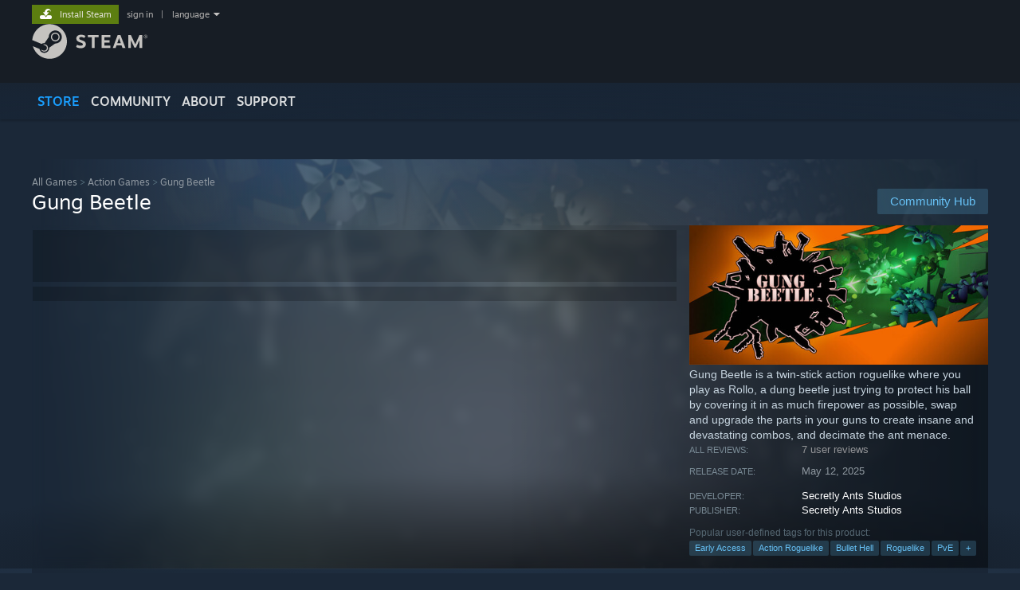

--- FILE ---
content_type: text/html; charset=UTF-8
request_url: https://store.steampowered.com/app/2823160/Gung_Beetle/
body_size: 33679
content:
<!DOCTYPE html>
<html class=" responsive DesktopUI" lang="en"  >
<head>
	<meta http-equiv="Content-Type" content="text/html; charset=UTF-8">
			<meta name="viewport" content="width=device-width,initial-scale=1">
		<meta name="theme-color" content="#171a21">
		<title>Gung Beetle on Steam</title>
	<link rel="shortcut icon" href="/favicon.ico" type="image/x-icon">

	
	
	<link href="https://store.fastly.steamstatic.com/public/shared/css/motiva_sans.css?v=YzJgj1FjzW34&amp;l=english&amp;_cdn=fastly" rel="stylesheet" type="text/css">
<link href="https://store.fastly.steamstatic.com/public/shared/css/shared_global.css?v=Mimb3_adC0Ie&amp;l=english&amp;_cdn=fastly" rel="stylesheet" type="text/css">
<link href="https://store.fastly.steamstatic.com/public/shared/css/buttons.css?v=BZhNEtESfYSJ&amp;l=english&amp;_cdn=fastly" rel="stylesheet" type="text/css">
<link href="https://store.fastly.steamstatic.com/public/css/v6/store.css?v=7LRLYp08Kl6w&amp;l=english&amp;_cdn=fastly" rel="stylesheet" type="text/css">
<link href="https://store.fastly.steamstatic.com/public/shared/css/user_reviews.css?v=jo85k8nNYAkB&amp;l=english&amp;_cdn=fastly" rel="stylesheet" type="text/css">
<link href="https://store.fastly.steamstatic.com/public/shared/css/store_game_shared.css?v=h3rDvpE1fR8Z&amp;l=english&amp;_cdn=fastly" rel="stylesheet" type="text/css">
<link href="https://store.fastly.steamstatic.com/public/css/v6/game.css?v=xjvx-ouvGSfh&amp;l=english&amp;_cdn=fastly" rel="stylesheet" type="text/css">
<link href="https://store.fastly.steamstatic.com/public/shared/css/store_background_shared.css?v=RuX0Jh-U_mAP&amp;l=english&amp;_cdn=fastly" rel="stylesheet" type="text/css">
<link href="https://store.fastly.steamstatic.com/public/css/v6/recommended.css?v=BxpJyNW11mxG&amp;l=english&amp;_cdn=fastly" rel="stylesheet" type="text/css">
<link href="https://store.fastly.steamstatic.com/public/css/v6/user_reviews_rewards.css?v=nDJVyLGQ1XMI&amp;l=english&amp;_cdn=fastly" rel="stylesheet" type="text/css">
<link href="https://store.fastly.steamstatic.com/public/shared/css/apphub.css?v=JES1wSdylAoi&amp;l=english&amp;_cdn=fastly" rel="stylesheet" type="text/css">
<link href="https://store.fastly.steamstatic.com/public/shared/css/ui-lightness/jquery-ui-1.7.2.custom.css?v=qgq7mHqEwLbE&amp;l=english&amp;_cdn=fastly" rel="stylesheet" type="text/css">
<link href="https://store.fastly.steamstatic.com/public/css/v6/game_mob.css?v=Ryx-AweEEY9T&amp;l=english&amp;_cdn=fastly" rel="stylesheet" type="text/css">
<link href="https://store.fastly.steamstatic.com/public/shared/css/shared_responsive.css?v=bVAhy8BAW0iP&amp;l=english&amp;_cdn=fastly" rel="stylesheet" type="text/css">
<script type="text/javascript" src="https://store.fastly.steamstatic.com/public/shared/javascript/jquery-1.8.3.min.js?v=NXam5zydzNu8&amp;l=english&amp;_cdn=fastly"></script>
<script type="text/javascript">$J = jQuery.noConflict();</script><script type="text/javascript">VALVE_PUBLIC_PATH = "https:\/\/store.fastly.steamstatic.com\/public\/";</script><script type="text/javascript" src="https://store.fastly.steamstatic.com/public/shared/javascript/tooltip.js?v=LZHsOVauqTrm&amp;l=english&amp;_cdn=fastly"></script>

<script type="text/javascript" src="https://store.fastly.steamstatic.com/public/shared/javascript/shared_global.js?v=84qavQoecqcM&amp;l=english&amp;_cdn=fastly"></script>

<script type="text/javascript" src="https://store.fastly.steamstatic.com/public/shared/javascript/auth_refresh.js?v=w6QbwI-5-j2S&amp;l=english&amp;_cdn=fastly"></script>

<script type="text/javascript" src="https://store.fastly.steamstatic.com/public/javascript/main.js?v=w4Oh_w9b2zUt&amp;l=english&amp;_cdn=fastly"></script>

<script type="text/javascript" src="https://store.fastly.steamstatic.com/public/javascript/dynamicstore.js?v=Ros6BpStU-em&amp;l=english&amp;_cdn=fastly"></script>

<script type="text/javascript">Object.seal && [ Object, Array, String, Number ].map( function( builtin ) { Object.seal( builtin.prototype ); } );</script>
		<script type="text/javascript">
			document.addEventListener('DOMContentLoaded', function(event) {
				$J.data( document, 'x_readytime', new Date().getTime() );
				$J.data( document, 'x_oldref', GetNavCookie() );
				SetupTooltips( { tooltipCSSClass: 'store_tooltip'} );
		});
		</script><script type="text/javascript" src="https://store.fastly.steamstatic.com/public/javascript/gamehighlightplayer.js?v=d3866k3rcR-N&amp;l=english&amp;_cdn=fastly"></script>
<script type="text/javascript" src="https://store.fastly.steamstatic.com/public/shared/javascript/user_reviews.js?v=li2vp_5Z315e&amp;l=english&amp;_cdn=fastly"></script>
<script type="text/javascript" src="https://store.fastly.steamstatic.com/public/shared/javascript/dselect.js?v=w0CV_PAvw3UA&amp;l=english&amp;_cdn=fastly"></script>
<script type="text/javascript" src="https://store.fastly.steamstatic.com/public/javascript/app_tagging.js?v=jzh2Y03tD8Ea&amp;l=english&amp;_cdn=fastly"></script>
<script type="text/javascript" src="https://store.fastly.steamstatic.com/public/javascript/game.js?v=j_HQITVf2f3k&amp;l=english&amp;_cdn=fastly"></script>
<script type="text/javascript" src="https://store.fastly.steamstatic.com/public/shared/javascript/flot-0.8/jquery.flot.min.js?v=mSfqk1QKKgiz&amp;l=english&amp;_cdn=fastly"></script>
<script type="text/javascript" src="https://store.fastly.steamstatic.com/public/shared/javascript/flot-0.8/jquery.flot.resize.min.js?v=MeIf0YViALgL&amp;l=english&amp;_cdn=fastly"></script>
<script type="text/javascript" src="https://store.fastly.steamstatic.com/public/shared/javascript/flot-0.8/jquery.flot.time.min.js?v=CIECDYHJjBgN&amp;l=english&amp;_cdn=fastly"></script>
<script type="text/javascript" src="https://store.fastly.steamstatic.com/public/shared/javascript/flot-0.8/jquery.flot.selection.min.js?v=laPWW88ZIIHe&amp;l=english&amp;_cdn=fastly"></script>
<script type="text/javascript" src="https://store.fastly.steamstatic.com/public/shared/javascript/jquery-ui-1.9.2.js?v=Bu2RA9fLXSi-&amp;l=english&amp;_cdn=fastly"></script>
<script type="text/javascript" src="https://store.fastly.steamstatic.com/public/shared/javascript/shared_responsive_adapter.js?v=e6xwLWkl6YbR&amp;l=english&amp;_cdn=fastly"></script>

						<meta name="twitter:card" content="summary_large_image">
					<meta name="Description" content="Gung Beetle is a twin-stick action roguelike where you play as Rollo, a dung beetle just trying to protect his ball by covering it in as much firepower as possible, swap and upgrade the parts in your guns to create insane and devastating combos, and decimate the ant menace.">
			
	<meta name="twitter:site" content="@steam" />

						<meta property="og:title" content="Gung Beetle on Steam">
					<meta property="twitter:title" content="Gung Beetle on Steam">
					<meta property="og:type" content="website">
					<meta property="fb:app_id" content="105386699540688">
					<meta property="og:site" content="Steam">
					<meta property="og:url" content="https://store.steampowered.com/app/2823160/Gung_Beetle/">
					<meta property="og:description" content="Gung Beetle is a twin-stick action roguelike where you play as Rollo, a dung beetle just trying to protect his ball by covering it in as much firepower as possible, swap and upgrade the parts in your guns to create insane and devastating combos, and decimate the ant menace.">
					<meta property="twitter:description" content="Gung Beetle is a twin-stick action roguelike where you play as Rollo, a dung beetle just trying to protect his ball by covering it in as much firepower as possible, swap and upgrade the parts in your guns to create insane and devastating combos, and decimate the ant menace.">
			
			<link rel="canonical" href="https://store.steampowered.com/app/2823160/Gung_Beetle/">
	
			<link rel="image_src" href="https://shared.fastly.steamstatic.com/store_item_assets/steam/apps/2823160/7c5511b93f695ed843cca5138f4fdb5de2c6f2fd/capsule_616x353.jpg?t=1752731615">
		<meta property="og:image" content="https://shared.fastly.steamstatic.com/store_item_assets/steam/apps/2823160/7c5511b93f695ed843cca5138f4fdb5de2c6f2fd/capsule_616x353.jpg?t=1752731615">
		<meta name="twitter:image" content="https://shared.fastly.steamstatic.com/store_item_assets/steam/apps/2823160/7c5511b93f695ed843cca5138f4fdb5de2c6f2fd/capsule_616x353.jpg?t=1752731615" />
				
	
	
	
	
	</head>
<body class="v6 app game_bg menu_background_overlap application widestore v7menu responsive_page ">


<div class="responsive_page_frame with_header">
						<div role="navigation" class="responsive_page_menu_ctn mainmenu" aria-label="Mobile Menu">
				<div class="responsive_page_menu"  id="responsive_page_menu">
										<div class="mainmenu_contents">
						<div class="mainmenu_contents_items">
															<a class="menuitem" href="https://store.steampowered.com/login/?redir=app%2F2823160%2FGung_Beetle%2F&redir_ssl=1&snr=1_5_9__global-header">
									Sign in								</a>
															<a class="menuitem supernav supernav_active" href="https://store.steampowered.com/?snr=1_5_9__global-responsive-menu" data-tooltip-type="selector" data-tooltip-content=".submenu_Store">
				Store			</a>
			<div class="submenu_Store" style="display: none;" data-submenuid="Store">
														<a class="submenuitem" href="https://store.steampowered.com/?snr=1_5_9__global-responsive-menu">
						Home											</a>
														<a class="submenuitem" href="https://store.steampowered.com/explore/?snr=1_5_9__global-responsive-menu">
						Discovery Queue											</a>
														<a class="submenuitem" href="https://steamcommunity.com/my/wishlist/">
						Wishlist											</a>
														<a class="submenuitem" href="https://store.steampowered.com/points/shop/?snr=1_5_9__global-responsive-menu">
						Points Shop											</a>
														<a class="submenuitem" href="https://store.steampowered.com/news/?snr=1_5_9__global-responsive-menu">
						News											</a>
														<a class="submenuitem" href="https://store.steampowered.com/stats/?snr=1_5_9__global-responsive-menu">
						Charts											</a>
							</div>
										<a class="menuitem supernav" href="https://steamcommunity.com/" data-tooltip-type="selector" data-tooltip-content=".submenu_Community">
				Community			</a>
			<div class="submenu_Community" style="display: none;" data-submenuid="Community">
														<a class="submenuitem" href="https://steamcommunity.com/">
						Home											</a>
														<a class="submenuitem" href="https://steamcommunity.com/discussions/">
						Discussions											</a>
														<a class="submenuitem" href="https://steamcommunity.com/workshop/">
						Workshop											</a>
														<a class="submenuitem" href="https://steamcommunity.com/market/">
						Market											</a>
														<a class="submenuitem" href="https://steamcommunity.com/?subsection=broadcasts">
						Broadcasts											</a>
							</div>
										<a class="menuitem " href="https://store.steampowered.com/about/?snr=1_5_9__global-responsive-menu">
				About			</a>
										<a class="menuitem " href="https://help.steampowered.com/en/">
				Support			</a>
			
							<div class="minor_menu_items">
																								<div class="menuitem change_language_action">
									Change language								</div>
																																	<a class="menuitem" href="https://store.steampowered.com/mobile" target="_blank" rel="noreferrer">Get the Steam Mobile App</a>
																									<div class="menuitem" role="link" onclick="Responsive_RequestDesktopView();">
										View desktop website									</div>
															</div>
						</div>
						<div class="mainmenu_footer_spacer  "></div>
						<div class="mainmenu_footer">
															<div class="mainmenu_footer_logo"><img src="https://store.fastly.steamstatic.com/public/shared/images/responsive/footerLogo_valve_new.png"></div>
								© Valve Corporation. All rights reserved. All trademarks are property of their respective owners in the US and other countries.								<span class="mainmenu_valve_links">
									<a href="https://store.steampowered.com/privacy_agreement/?snr=1_5_9__global-responsive-menu" target="_blank">Privacy Policy</a>
									&nbsp;| &nbsp;<a href="http://www.valvesoftware.com/legal.htm" target="_blank">Legal</a>
									&nbsp;| &nbsp;<a href="https://help.steampowered.com/faqs/view/10BB-D27A-6378-4436" target="_blank">Accessibility</a>
									&nbsp;| &nbsp;<a href="https://store.steampowered.com/subscriber_agreement/?snr=1_5_9__global-responsive-menu" target="_blank">Steam Subscriber Agreement</a>
									&nbsp;| &nbsp;<a href="https://store.steampowered.com/steam_refunds/?snr=1_5_9__global-responsive-menu" target="_blank">Refunds</a>
									&nbsp;| &nbsp;<a href="https://store.steampowered.com/account/cookiepreferences/?snr=1_5_9__global-responsive-menu" target="_blank">Cookies</a>
								</span>
													</div>
					</div>
									</div>
			</div>
		
		<div class="responsive_local_menu_tab"></div>

		<div class="responsive_page_menu_ctn localmenu">
			<div class="responsive_page_menu"  id="responsive_page_local_menu" data-panel="{&quot;onOptionsActionDescription&quot;:&quot;Filter&quot;,&quot;onOptionsButton&quot;:&quot;Responsive_ToggleLocalMenu()&quot;,&quot;onCancelButton&quot;:&quot;Responsive_ToggleLocalMenu()&quot;}">
				<div class="localmenu_content" data-panel="{&quot;maintainY&quot;:true,&quot;bFocusRingRoot&quot;:true,&quot;flow-children&quot;:&quot;column&quot;}">
				</div>
			</div>
		</div>



					<div class="responsive_header">
				<div class="responsive_header_content">
					<div id="responsive_menu_logo">
						<img src="https://store.fastly.steamstatic.com/public/shared/images/responsive/header_menu_hamburger.png" height="100%">
											</div>
					<div class="responsive_header_logo">
						<a href="https://store.steampowered.com/?snr=1_5_9__global-responsive-menu">
															<img src="https://store.fastly.steamstatic.com/public/shared/images/responsive/header_logo.png" height="36" border="0" alt="STEAM">
													</a>
					</div>
					<div class="responsive_header_react_target" data-featuretarget="store-menu-responsive-search"><div class="responsive_header_react_placeholder"></div></div>				</div>
			</div>
		
		<div class="responsive_page_content_overlay">

		</div>

		<div class="responsive_fixonscroll_ctn nonresponsive_hidden ">
		</div>
	
	<div class="responsive_page_content">

		<div role="banner" id="global_header" data-panel="{&quot;flow-children&quot;:&quot;row&quot;}">
	<div class="content">
		<div class="logo">
			<span id="logo_holder">
									<a href="https://store.steampowered.com/?snr=1_5_9__global-header" aria-label="Link to the Steam Homepage">
						<img src="https://store.fastly.steamstatic.com/public/shared/images/header/logo_steam.svg?t=962016" width="176" height="44" alt="Link to the Steam Homepage">
					</a>
							</span>
		</div>

			<div role="navigation" class="supernav_container" aria-label="Global Menu">
								<a class="menuitem supernav supernav_active" href="https://store.steampowered.com/?snr=1_5_9__global-header" data-tooltip-type="selector" data-tooltip-content=".submenu_Store">
				STORE			</a>
			<div class="submenu_Store" style="display: none;" data-submenuid="Store">
														<a class="submenuitem" href="https://store.steampowered.com/?snr=1_5_9__global-header">
						Home											</a>
														<a class="submenuitem" href="https://store.steampowered.com/explore/?snr=1_5_9__global-header">
						Discovery Queue											</a>
														<a class="submenuitem" href="https://steamcommunity.com/my/wishlist/">
						Wishlist											</a>
														<a class="submenuitem" href="https://store.steampowered.com/points/shop/?snr=1_5_9__global-header">
						Points Shop											</a>
														<a class="submenuitem" href="https://store.steampowered.com/news/?snr=1_5_9__global-header">
						News											</a>
														<a class="submenuitem" href="https://store.steampowered.com/stats/?snr=1_5_9__global-header">
						Charts											</a>
							</div>
										<a class="menuitem supernav" href="https://steamcommunity.com/" data-tooltip-type="selector" data-tooltip-content=".submenu_Community">
				COMMUNITY			</a>
			<div class="submenu_Community" style="display: none;" data-submenuid="Community">
														<a class="submenuitem" href="https://steamcommunity.com/">
						Home											</a>
														<a class="submenuitem" href="https://steamcommunity.com/discussions/">
						Discussions											</a>
														<a class="submenuitem" href="https://steamcommunity.com/workshop/">
						Workshop											</a>
														<a class="submenuitem" href="https://steamcommunity.com/market/">
						Market											</a>
														<a class="submenuitem" href="https://steamcommunity.com/?subsection=broadcasts">
						Broadcasts											</a>
							</div>
										<a class="menuitem " href="https://store.steampowered.com/about/?snr=1_5_9__global-header">
				About			</a>
										<a class="menuitem " href="https://help.steampowered.com/en/">
				SUPPORT			</a>
				</div>
	<script type="text/javascript">
		jQuery(function($) {
			$('#global_header .supernav').v_tooltip({'location':'bottom', 'destroyWhenDone': false, 'tooltipClass': 'supernav_content', 'offsetY':-6, 'offsetX': 1, 'horizontalSnap': 4, 'tooltipParent': '#global_header .supernav_container', 'correctForScreenSize': false});
		});
	</script>

		<div id="global_actions">
			<div role="navigation" id="global_action_menu" aria-label="Account Menu">
									<a class="header_installsteam_btn header_installsteam_btn_green" href="https://store.steampowered.com/about/?snr=1_5_9__global-header">
						<div class="header_installsteam_btn_content">
							Install Steam						</div>
					</a>
				
				
									<a class="global_action_link" href="https://store.steampowered.com/login/?redir=app%2F2823160%2FGung_Beetle%2F&redir_ssl=1&snr=1_5_9__global-header">sign in</a>
											&nbsp;|&nbsp;
						<span class="pulldown global_action_link" id="language_pulldown" onclick="ShowMenu( this, 'language_dropdown', 'right' );">language</span>
						<div class="popup_block_new" id="language_dropdown" style="display: none;">
							<div class="popup_body popup_menu">
																																					<a class="popup_menu_item tight" href="?l=schinese" onclick="ChangeLanguage( 'schinese' ); return false;">简体中文 (Simplified Chinese)</a>
																													<a class="popup_menu_item tight" href="?l=tchinese" onclick="ChangeLanguage( 'tchinese' ); return false;">繁體中文 (Traditional Chinese)</a>
																													<a class="popup_menu_item tight" href="?l=japanese" onclick="ChangeLanguage( 'japanese' ); return false;">日本語 (Japanese)</a>
																													<a class="popup_menu_item tight" href="?l=koreana" onclick="ChangeLanguage( 'koreana' ); return false;">한국어 (Korean)</a>
																													<a class="popup_menu_item tight" href="?l=thai" onclick="ChangeLanguage( 'thai' ); return false;">ไทย (Thai)</a>
																													<a class="popup_menu_item tight" href="?l=bulgarian" onclick="ChangeLanguage( 'bulgarian' ); return false;">Български (Bulgarian)</a>
																													<a class="popup_menu_item tight" href="?l=czech" onclick="ChangeLanguage( 'czech' ); return false;">Čeština (Czech)</a>
																													<a class="popup_menu_item tight" href="?l=danish" onclick="ChangeLanguage( 'danish' ); return false;">Dansk (Danish)</a>
																													<a class="popup_menu_item tight" href="?l=german" onclick="ChangeLanguage( 'german' ); return false;">Deutsch (German)</a>
																																							<a class="popup_menu_item tight" href="?l=spanish" onclick="ChangeLanguage( 'spanish' ); return false;">Español - España (Spanish - Spain)</a>
																													<a class="popup_menu_item tight" href="?l=latam" onclick="ChangeLanguage( 'latam' ); return false;">Español - Latinoamérica (Spanish - Latin America)</a>
																													<a class="popup_menu_item tight" href="?l=greek" onclick="ChangeLanguage( 'greek' ); return false;">Ελληνικά (Greek)</a>
																													<a class="popup_menu_item tight" href="?l=french" onclick="ChangeLanguage( 'french' ); return false;">Français (French)</a>
																													<a class="popup_menu_item tight" href="?l=italian" onclick="ChangeLanguage( 'italian' ); return false;">Italiano (Italian)</a>
																													<a class="popup_menu_item tight" href="?l=indonesian" onclick="ChangeLanguage( 'indonesian' ); return false;">Bahasa Indonesia (Indonesian)</a>
																													<a class="popup_menu_item tight" href="?l=hungarian" onclick="ChangeLanguage( 'hungarian' ); return false;">Magyar (Hungarian)</a>
																													<a class="popup_menu_item tight" href="?l=dutch" onclick="ChangeLanguage( 'dutch' ); return false;">Nederlands (Dutch)</a>
																													<a class="popup_menu_item tight" href="?l=norwegian" onclick="ChangeLanguage( 'norwegian' ); return false;">Norsk (Norwegian)</a>
																													<a class="popup_menu_item tight" href="?l=polish" onclick="ChangeLanguage( 'polish' ); return false;">Polski (Polish)</a>
																													<a class="popup_menu_item tight" href="?l=portuguese" onclick="ChangeLanguage( 'portuguese' ); return false;">Português (Portuguese - Portugal)</a>
																													<a class="popup_menu_item tight" href="?l=brazilian" onclick="ChangeLanguage( 'brazilian' ); return false;">Português - Brasil (Portuguese - Brazil)</a>
																													<a class="popup_menu_item tight" href="?l=romanian" onclick="ChangeLanguage( 'romanian' ); return false;">Română (Romanian)</a>
																													<a class="popup_menu_item tight" href="?l=russian" onclick="ChangeLanguage( 'russian' ); return false;">Русский (Russian)</a>
																													<a class="popup_menu_item tight" href="?l=finnish" onclick="ChangeLanguage( 'finnish' ); return false;">Suomi (Finnish)</a>
																													<a class="popup_menu_item tight" href="?l=swedish" onclick="ChangeLanguage( 'swedish' ); return false;">Svenska (Swedish)</a>
																													<a class="popup_menu_item tight" href="?l=turkish" onclick="ChangeLanguage( 'turkish' ); return false;">Türkçe (Turkish)</a>
																													<a class="popup_menu_item tight" href="?l=vietnamese" onclick="ChangeLanguage( 'vietnamese' ); return false;">Tiếng Việt (Vietnamese)</a>
																													<a class="popup_menu_item tight" href="?l=ukrainian" onclick="ChangeLanguage( 'ukrainian' ); return false;">Українська (Ukrainian)</a>
																									<a class="popup_menu_item tight" href="https://www.valvesoftware.com/en/contact?contact-person=Translation%20Team%20Feedback" target="_blank">Report a translation problem</a>
							</div>
						</div>
												</div>
					</div>
			</div>
</div>
<div class="StoreMenuLoadingPlaceholder" data-featuretarget="store-menu-v7"><div class="PlaceholderInner"></div></div><div id="responsive_store_nav_ctn"></div><div id="responsive_store_nav_overlay" style="display:none"><div id="responsive_store_nav_overlay_ctn"></div><div id="responsive_store_nav_overlay_bottom"></div></div><div id="responsive_store_search_overlay" style="display:none"></div><div data-cart-banner-spot="1"></div>
		<div role="main" class="responsive_page_template_content" id="responsive_page_template_content" data-panel="{&quot;autoFocus&quot;:true}" >

			<div id="application_config" style="display: none;"  data-config="{&quot;EUNIVERSE&quot;:1,&quot;WEB_UNIVERSE&quot;:&quot;public&quot;,&quot;LANGUAGE&quot;:&quot;english&quot;,&quot;COUNTRY&quot;:&quot;US&quot;,&quot;MEDIA_CDN_COMMUNITY_URL&quot;:&quot;https:\/\/cdn.fastly.steamstatic.com\/steamcommunity\/public\/&quot;,&quot;MEDIA_CDN_URL&quot;:&quot;https:\/\/cdn.fastly.steamstatic.com\/&quot;,&quot;VIDEO_CDN_URL&quot;:&quot;https:\/\/video.fastly.steamstatic.com\/&quot;,&quot;COMMUNITY_CDN_URL&quot;:&quot;https:\/\/community.fastly.steamstatic.com\/&quot;,&quot;COMMUNITY_CDN_ASSET_URL&quot;:&quot;https:\/\/cdn.fastly.steamstatic.com\/steamcommunity\/public\/assets\/&quot;,&quot;STORE_CDN_URL&quot;:&quot;https:\/\/store.fastly.steamstatic.com\/&quot;,&quot;PUBLIC_SHARED_URL&quot;:&quot;https:\/\/store.fastly.steamstatic.com\/public\/shared\/&quot;,&quot;COMMUNITY_BASE_URL&quot;:&quot;https:\/\/steamcommunity.com\/&quot;,&quot;CHAT_BASE_URL&quot;:&quot;https:\/\/steamcommunity.com\/&quot;,&quot;STORE_BASE_URL&quot;:&quot;https:\/\/store.steampowered.com\/&quot;,&quot;STORE_CHECKOUT_BASE_URL&quot;:&quot;https:\/\/checkout.steampowered.com\/&quot;,&quot;IMG_URL&quot;:&quot;https:\/\/store.fastly.steamstatic.com\/public\/images\/&quot;,&quot;STEAMTV_BASE_URL&quot;:&quot;https:\/\/steam.tv\/&quot;,&quot;HELP_BASE_URL&quot;:&quot;https:\/\/help.steampowered.com\/&quot;,&quot;PARTNER_BASE_URL&quot;:&quot;https:\/\/partner.steamgames.com\/&quot;,&quot;STATS_BASE_URL&quot;:&quot;https:\/\/partner.steampowered.com\/&quot;,&quot;INTERNAL_STATS_BASE_URL&quot;:&quot;https:\/\/steamstats.valve.org\/&quot;,&quot;IN_CLIENT&quot;:false,&quot;USE_POPUPS&quot;:false,&quot;STORE_ICON_BASE_URL&quot;:&quot;https:\/\/shared.fastly.steamstatic.com\/store_item_assets\/steam\/apps\/&quot;,&quot;STORE_ITEM_BASE_URL&quot;:&quot;https:\/\/shared.fastly.steamstatic.com\/store_item_assets\/&quot;,&quot;WEBAPI_BASE_URL&quot;:&quot;https:\/\/api.steampowered.com\/&quot;,&quot;TOKEN_URL&quot;:&quot;https:\/\/store.steampowered.com\/\/chat\/clientjstoken&quot;,&quot;BUILD_TIMESTAMP&quot;:1769019650,&quot;PAGE_TIMESTAMP&quot;:1769032797,&quot;IN_TENFOOT&quot;:false,&quot;IN_GAMEPADUI&quot;:false,&quot;IN_CHROMEOS&quot;:false,&quot;IN_MOBILE_WEBVIEW&quot;:false,&quot;PLATFORM&quot;:&quot;macos&quot;,&quot;BASE_URL_STORE_CDN_ASSETS&quot;:&quot;https:\/\/cdn.fastly.steamstatic.com\/store\/&quot;,&quot;EREALM&quot;:1,&quot;LOGIN_BASE_URL&quot;:&quot;https:\/\/login.steampowered.com\/&quot;,&quot;AVATAR_BASE_URL&quot;:&quot;https:\/\/avatars.fastly.steamstatic.com\/&quot;,&quot;FROM_WEB&quot;:true,&quot;WEBSITE_ID&quot;:&quot;Store&quot;,&quot;BASE_URL_SHARED_CDN&quot;:&quot;https:\/\/shared.fastly.steamstatic.com\/&quot;,&quot;CLAN_CDN_ASSET_URL&quot;:&quot;https:\/\/clan.fastly.steamstatic.com\/&quot;,&quot;COMMUNITY_ASSETS_BASE_URL&quot;:&quot;https:\/\/shared.fastly.steamstatic.com\/community_assets\/&quot;,&quot;SNR&quot;:&quot;1_5_9_&quot;}" data-userinfo="{&quot;logged_in&quot;:false,&quot;country_code&quot;:&quot;US&quot;,&quot;excluded_content_descriptors&quot;:[3,4]}" data-hwinfo="{&quot;bSteamOS&quot;:false,&quot;bSteamDeck&quot;:false}" data-broadcastuser="{&quot;success&quot;:1,&quot;bHideStoreBroadcast&quot;:false}" data-store_page_asset_url="&quot;https:\/\/shared.fastly.steamstatic.com\/store_item_assets\/steam\/apps\/2823160\/%s?t=1752731615&quot;" data-store_page_extra_assets_url="&quot;https:\/\/shared.fastly.steamstatic.com\/store_item_assets\/steam\/apps\/2823160\/%s?t=1752731615&quot;" data-store_page_extra_assets_map="{&quot;extras\/innerball-trim-ezgif.com-optimize.gif&quot;:[{&quot;urlPart&quot;:&quot;extras\/1fe617230aa12cecfa572e54446d0f22.poster.avif&quot;,&quot;extension&quot;:&quot;poster.avif&quot;,&quot;alt_text&quot;:null,&quot;urlPartBig&quot;:null,&quot;width&quot;:&quot;600&quot;,&quot;height&quot;:&quot;338&quot;},{&quot;urlPart&quot;:&quot;extras\/1fe617230aa12cecfa572e54446d0f22.mp4&quot;,&quot;extension&quot;:&quot;mp4&quot;,&quot;alt_text&quot;:null,&quot;urlPartBig&quot;:null,&quot;width&quot;:&quot;600&quot;,&quot;height&quot;:&quot;338&quot;},{&quot;urlPart&quot;:&quot;extras\/1fe617230aa12cecfa572e54446d0f22.webm&quot;,&quot;extension&quot;:&quot;webm&quot;,&quot;alt_text&quot;:null,&quot;urlPartBig&quot;:null,&quot;width&quot;:&quot;600&quot;,&quot;height&quot;:&quot;338&quot;}],&quot;extras\/weaponpartupgradeforgif-ezgif.com-optimize.gif&quot;:[{&quot;urlPart&quot;:&quot;extras\/fad59fe49d45844ce9280e8568b164ee.poster.avif&quot;,&quot;extension&quot;:&quot;poster.avif&quot;,&quot;alt_text&quot;:null,&quot;urlPartBig&quot;:null,&quot;width&quot;:&quot;600&quot;,&quot;height&quot;:&quot;338&quot;},{&quot;urlPart&quot;:&quot;extras\/fad59fe49d45844ce9280e8568b164ee.mp4&quot;,&quot;extension&quot;:&quot;mp4&quot;,&quot;alt_text&quot;:null,&quot;urlPartBig&quot;:null,&quot;width&quot;:&quot;600&quot;,&quot;height&quot;:&quot;338&quot;},{&quot;urlPart&quot;:&quot;extras\/fad59fe49d45844ce9280e8568b164ee.webm&quot;,&quot;extension&quot;:&quot;webm&quot;,&quot;alt_text&quot;:null,&quot;urlPartBig&quot;:null,&quot;width&quot;:&quot;600&quot;,&quot;height&quot;:&quot;338&quot;}],&quot;extras\/ezgif.com-effects__1_.gif&quot;:[{&quot;urlPart&quot;:&quot;extras\/69fb0bdeee2c6757336af531a348e28a.poster.avif&quot;,&quot;extension&quot;:&quot;poster.avif&quot;,&quot;alt_text&quot;:null,&quot;urlPartBig&quot;:null,&quot;width&quot;:&quot;800&quot;,&quot;height&quot;:&quot;400&quot;},{&quot;urlPart&quot;:&quot;extras\/69fb0bdeee2c6757336af531a348e28a.webm&quot;,&quot;extension&quot;:&quot;webm&quot;,&quot;alt_text&quot;:null,&quot;urlPartBig&quot;:null,&quot;width&quot;:&quot;800&quot;,&quot;height&quot;:&quot;400&quot;},{&quot;urlPart&quot;:&quot;extras\/69fb0bdeee2c6757336af531a348e28a.webp&quot;,&quot;extension&quot;:&quot;webp&quot;,&quot;alt_text&quot;:null,&quot;urlPartBig&quot;:null,&quot;width&quot;:&quot;800&quot;,&quot;height&quot;:&quot;400&quot;}],&quot;extras\/innerball.gif&quot;:[{&quot;urlPart&quot;:&quot;extras\/907a9cf1ba77fe2a908e3ddd5351db18.poster.avif&quot;,&quot;extension&quot;:&quot;poster.avif&quot;,&quot;alt_text&quot;:null,&quot;urlPartBig&quot;:null,&quot;width&quot;:&quot;600&quot;,&quot;height&quot;:&quot;338&quot;},{&quot;urlPart&quot;:&quot;extras\/907a9cf1ba77fe2a908e3ddd5351db18.webm&quot;,&quot;extension&quot;:&quot;webm&quot;,&quot;alt_text&quot;:null,&quot;urlPartBig&quot;:null,&quot;width&quot;:&quot;600&quot;,&quot;height&quot;:&quot;338&quot;},{&quot;urlPart&quot;:&quot;extras\/907a9cf1ba77fe2a908e3ddd5351db18.mp4&quot;,&quot;extension&quot;:&quot;mp4&quot;,&quot;alt_text&quot;:null,&quot;urlPartBig&quot;:null,&quot;width&quot;:&quot;600&quot;,&quot;height&quot;:&quot;338&quot;}],&quot;extras\/arachnicsimage.png&quot;:[{&quot;urlPart&quot;:&quot;extras\/5b75b97c33d78437ec18f17b52eeb60f.avif&quot;,&quot;extension&quot;:&quot;avif&quot;,&quot;alt_text&quot;:null,&quot;urlPartBig&quot;:&quot;extras_big\/5b75b97c33d78437ec18f17b52eeb60f.avif&quot;,&quot;width&quot;:&quot;800&quot;,&quot;height&quot;:&quot;300&quot;}],&quot;extras\/novaimage.png&quot;:[{&quot;urlPart&quot;:&quot;extras\/ed0cbbc1f3dc5f4dcf6b96a87b4e8b4e.avif&quot;,&quot;extension&quot;:&quot;avif&quot;,&quot;alt_text&quot;:null,&quot;urlPartBig&quot;:&quot;extras_big\/ed0cbbc1f3dc5f4dcf6b96a87b4e8b4e.avif&quot;,&quot;width&quot;:&quot;800&quot;,&quot;height&quot;:&quot;300&quot;}],&quot;extras\/webimage.png&quot;:[{&quot;urlPart&quot;:&quot;extras\/99f5e8a68f0c2b6ca345f2fec2da7119.avif&quot;,&quot;extension&quot;:&quot;avif&quot;,&quot;alt_text&quot;:null,&quot;urlPartBig&quot;:&quot;extras_big\/99f5e8a68f0c2b6ca345f2fec2da7119.avif&quot;,&quot;width&quot;:&quot;800&quot;,&quot;height&quot;:&quot;300&quot;}],&quot;extras\/gungbeetlegunball2.png&quot;:[{&quot;urlPart&quot;:&quot;extras\/937d5f409e134592324d24131b7cbcae.avif&quot;,&quot;extension&quot;:&quot;avif&quot;,&quot;alt_text&quot;:null,&quot;urlPartBig&quot;:&quot;extras_big\/937d5f409e134592324d24131b7cbcae.avif&quot;,&quot;width&quot;:&quot;800&quot;,&quot;height&quot;:&quot;800&quot;}],&quot;extras\/pingpongmultikill.gif&quot;:[{&quot;urlPart&quot;:&quot;extras\/18a43697f692a8999d887a8ac93289d1.poster.avif&quot;,&quot;extension&quot;:&quot;poster.avif&quot;,&quot;alt_text&quot;:null,&quot;urlPartBig&quot;:null,&quot;width&quot;:&quot;600&quot;,&quot;height&quot;:&quot;338&quot;},{&quot;urlPart&quot;:&quot;extras\/18a43697f692a8999d887a8ac93289d1.mp4&quot;,&quot;extension&quot;:&quot;mp4&quot;,&quot;alt_text&quot;:null,&quot;urlPartBig&quot;:null,&quot;width&quot;:&quot;600&quot;,&quot;height&quot;:&quot;338&quot;},{&quot;urlPart&quot;:&quot;extras\/18a43697f692a8999d887a8ac93289d1.webm&quot;,&quot;extension&quot;:&quot;webm&quot;,&quot;alt_text&quot;:null,&quot;urlPartBig&quot;:null,&quot;width&quot;:&quot;600&quot;,&quot;height&quot;:&quot;338&quot;}],&quot;extras\/become_an_unstoppable_ball_of_destruction.png&quot;:[{&quot;urlPart&quot;:&quot;extras\/dee0b4a0445f3a8bef6ce064c4647646.avif&quot;,&quot;extension&quot;:&quot;avif&quot;,&quot;alt_text&quot;:null,&quot;urlPartBig&quot;:&quot;extras_big\/dee0b4a0445f3a8bef6ce064c4647646.avif&quot;,&quot;width&quot;:&quot;800&quot;,&quot;height&quot;:&quot;167&quot;}],&quot;extras\/just_so_many_guns.png&quot;:[{&quot;urlPart&quot;:&quot;extras\/5ff2592a4a0383c7672eba73f4f8e4fa.avif&quot;,&quot;extension&quot;:&quot;avif&quot;,&quot;alt_text&quot;:null,&quot;urlPartBig&quot;:&quot;extras_big\/5ff2592a4a0383c7672eba73f4f8e4fa.avif&quot;,&quot;width&quot;:&quot;800&quot;,&quot;height&quot;:&quot;167&quot;}],&quot;extras\/action_focused_gameplay.png&quot;:[{&quot;urlPart&quot;:&quot;extras\/6354d48b1aebf2f92a238a502684ef3a.avif&quot;,&quot;extension&quot;:&quot;avif&quot;,&quot;alt_text&quot;:null,&quot;urlPartBig&quot;:&quot;extras_big\/6354d48b1aebf2f92a238a502684ef3a.avif&quot;,&quot;width&quot;:&quot;800&quot;,&quot;height&quot;:&quot;167&quot;}],&quot;extras\/meta_progression.png&quot;:[{&quot;urlPart&quot;:&quot;extras\/e734b537a32237e222fa06e424e27c10.avif&quot;,&quot;extension&quot;:&quot;avif&quot;,&quot;alt_text&quot;:null,&quot;urlPartBig&quot;:&quot;extras_big\/e734b537a32237e222fa06e424e27c10.avif&quot;,&quot;width&quot;:&quot;800&quot;,&quot;height&quot;:&quot;167&quot;}],&quot;extras\/somanyguns_cn.png&quot;:[{&quot;urlPart&quot;:&quot;extras\/eddfeae0da717541e04c2d9a3c52a79c.avif&quot;,&quot;extension&quot;:&quot;avif&quot;,&quot;alt_text&quot;:null,&quot;urlPartBig&quot;:&quot;extras_big\/eddfeae0da717541e04c2d9a3c52a79c.avif&quot;,&quot;width&quot;:&quot;800&quot;,&quot;height&quot;:&quot;167&quot;}],&quot;extras\/somanyguns.png&quot;:[{&quot;urlPart&quot;:&quot;extras\/b36b96303c7fce121935356adf581583.avif&quot;,&quot;extension&quot;:&quot;avif&quot;,&quot;alt_text&quot;:null,&quot;urlPartBig&quot;:&quot;extras_big\/b36b96303c7fce121935356adf581583.avif&quot;,&quot;width&quot;:&quot;800&quot;,&quot;height&quot;:&quot;167&quot;}],&quot;extras\/actionplay.png&quot;:[{&quot;urlPart&quot;:&quot;extras\/a8e3478d9a10bb94d957ec71b43b5431.avif&quot;,&quot;extension&quot;:&quot;avif&quot;,&quot;alt_text&quot;:null,&quot;urlPartBig&quot;:&quot;extras_big\/a8e3478d9a10bb94d957ec71b43b5431.avif&quot;,&quot;width&quot;:&quot;800&quot;,&quot;height&quot;:&quot;167&quot;}],&quot;extras\/metaprorassion_cz.png&quot;:[{&quot;urlPart&quot;:&quot;extras\/e369da530e4f92bcdaa0d5b71ae267f5.avif&quot;,&quot;extension&quot;:&quot;avif&quot;,&quot;alt_text&quot;:null,&quot;urlPartBig&quot;:&quot;extras_big\/e369da530e4f92bcdaa0d5b71ae267f5.avif&quot;,&quot;width&quot;:&quot;800&quot;,&quot;height&quot;:&quot;167&quot;}],&quot;extras\/unstoppable_cz.png&quot;:[{&quot;urlPart&quot;:&quot;extras\/f93e0857e6c925a946346a0fe089299c.avif&quot;,&quot;extension&quot;:&quot;avif&quot;,&quot;alt_text&quot;:null,&quot;urlPartBig&quot;:&quot;extras_big\/f93e0857e6c925a946346a0fe089299c.avif&quot;,&quot;width&quot;:&quot;800&quot;,&quot;height&quot;:&quot;167&quot;}],&quot;extras\/factory_cn.gif&quot;:[{&quot;urlPart&quot;:&quot;extras\/764449984b2abd76072721bec5dfc159.poster.avif&quot;,&quot;extension&quot;:&quot;poster.avif&quot;,&quot;alt_text&quot;:null,&quot;urlPartBig&quot;:null,&quot;width&quot;:&quot;764&quot;,&quot;height&quot;:&quot;431&quot;},{&quot;urlPart&quot;:&quot;extras\/764449984b2abd76072721bec5dfc159.mp4&quot;,&quot;extension&quot;:&quot;mp4&quot;,&quot;alt_text&quot;:null,&quot;urlPartBig&quot;:null,&quot;width&quot;:&quot;764&quot;,&quot;height&quot;:&quot;430&quot;},{&quot;urlPart&quot;:&quot;extras\/764449984b2abd76072721bec5dfc159.webm&quot;,&quot;extension&quot;:&quot;webm&quot;,&quot;alt_text&quot;:null,&quot;urlPartBig&quot;:null,&quot;width&quot;:&quot;764&quot;,&quot;height&quot;:&quot;430&quot;}],&quot;extras\/battle_cn.gif&quot;:[{&quot;urlPart&quot;:&quot;extras\/6eaf472a3dede724f7a03e649cb1e957.poster.avif&quot;,&quot;extension&quot;:&quot;poster.avif&quot;,&quot;alt_text&quot;:null,&quot;urlPartBig&quot;:null,&quot;width&quot;:&quot;764&quot;,&quot;height&quot;:&quot;431&quot;},{&quot;urlPart&quot;:&quot;extras\/6eaf472a3dede724f7a03e649cb1e957.mp4&quot;,&quot;extension&quot;:&quot;mp4&quot;,&quot;alt_text&quot;:null,&quot;urlPartBig&quot;:null,&quot;width&quot;:&quot;764&quot;,&quot;height&quot;:&quot;430&quot;},{&quot;urlPart&quot;:&quot;extras\/6eaf472a3dede724f7a03e649cb1e957.webm&quot;,&quot;extension&quot;:&quot;webm&quot;,&quot;alt_text&quot;:null,&quot;urlPartBig&quot;:null,&quot;width&quot;:&quot;764&quot;,&quot;height&quot;:&quot;430&quot;}],&quot;extras\/storeactiongif&quot;:[{&quot;urlPart&quot;:&quot;extras\/8a1ab8c0502541c1a90dd3a8d88a2a2d.poster.avif&quot;,&quot;extension&quot;:&quot;poster.avif&quot;,&quot;alt_text&quot;:null,&quot;urlPartBig&quot;:null,&quot;width&quot;:&quot;600&quot;,&quot;height&quot;:&quot;338&quot;},{&quot;urlPart&quot;:&quot;extras\/8a1ab8c0502541c1a90dd3a8d88a2a2d.webm&quot;,&quot;extension&quot;:&quot;webm&quot;,&quot;alt_text&quot;:null,&quot;urlPartBig&quot;:null,&quot;width&quot;:&quot;600&quot;,&quot;height&quot;:&quot;338&quot;},{&quot;urlPart&quot;:&quot;extras\/8a1ab8c0502541c1a90dd3a8d88a2a2d.mp4&quot;,&quot;extension&quot;:&quot;mp4&quot;,&quot;alt_text&quot;:null,&quot;urlPartBig&quot;:null,&quot;width&quot;:&quot;600&quot;,&quot;height&quot;:&quot;338&quot;}]}" data-deckcompatibility="{&quot;appid&quot;:2823160,&quot;resolved_category&quot;:0,&quot;resolved_items&quot;:[],&quot;steam_deck_blog_url&quot;:&quot;&quot;,&quot;search_id&quot;:null,&quot;steamos_resolved_category&quot;:0,&quot;steamos_resolved_items&quot;:[]}" data-appname="&quot;Gung Beetle&quot;" data-store_user_config="{&quot;webapi_token&quot;:&quot;&quot;,&quot;shoppingcart&quot;:null,&quot;originating_navdata&quot;:{&quot;domain&quot;:&quot;store.steampowered.com&quot;,&quot;controller&quot;:&quot;direct-navigation&quot;,&quot;method&quot;:&quot;&quot;,&quot;submethod&quot;:&quot;&quot;,&quot;feature&quot;:&quot;&quot;,&quot;depth&quot;:0,&quot;countrycode&quot;:&quot;&quot;,&quot;webkey&quot;:null,&quot;is_client&quot;:false,&quot;curator_data&quot;:null,&quot;is_likely_bot&quot;:true,&quot;is_utm&quot;:false},&quot;wishlist_item_count&quot;:0}"></div><div id="application_root"></div><script>window.g_wapit="";</script><link href="https://store.fastly.steamstatic.com/public/css/applications/store/main.css?v=mw8LVDvyH3ep&amp;l=english&amp;_cdn=fastly" rel="stylesheet" type="text/css">
<script type="text/javascript" src="https://store.fastly.steamstatic.com/public/javascript/applications/store/manifest.js?v=SkETxnTXh1JW&amp;l=english&amp;_cdn=fastly"></script>
<script type="text/javascript" src="https://store.fastly.steamstatic.com/public/javascript/applications/store/libraries~b28b7af69.js?v=L9JqUktT3bf9&amp;l=english&amp;_cdn=fastly"></script>
<script type="text/javascript" src="https://store.fastly.steamstatic.com/public/javascript/applications/store/main.js?v=LfK1x0_MyhIo&amp;l=english&amp;_cdn=fastly"></script>
<script type="text/javascript">
	var g_AccountID = 0;
	var g_Languages = ["english"];
	var g_sessionID = "4a86bf48e23cd279a575cbaf";
	var g_ServerTime = 1769032797;
	var g_bUseNewCartAPI = true;

	$J( InitMiniprofileHovers( 'https%3A%2F%2Fstore.steampowered.com%2F' ) );

	
	if ( typeof GStoreItemData != 'undefined' )
	{
		GStoreItemData.AddNavParams({
			__page_default: "1_5_9_",
			__page_default_obj: {"domain":"store.steampowered.com","controller":"application","method":"app","submethod":"","feature":null,"depth":null,"countrycode":"US","webkey":null,"is_client":false,"curator_data":null,"is_likely_bot":true,"is_utm":null},
			__originating_obj: {"domain":"store.steampowered.com","controller":"direct-navigation","method":"","submethod":"","feature":"","depth":0,"countrycode":"","webkey":null,"is_client":false,"curator_data":null,"is_likely_bot":true,"is_utm":false},
			storemenu_recommendedtags: "1_5_9__17"		});
	}

	if ( typeof GDynamicStore != 'undefined' )
	{
		GDynamicStore.Init(0, false, "", {"primary_language":null,"secondary_languages":null,"platform_windows":null,"platform_mac":null,"platform_linux":null,"timestamp_updated":null,"hide_store_broadcast":null,"review_score_preference":null,"timestamp_content_descriptor_preferences_updated":null,"provide_deck_feedback":null,"additional_languages":null,"game_frame_rate_reporting":null}, 'US',
			{"bNoDefaultDescriptors":true});
		GStoreItemData.SetCurrencyFormatter(function( nValueInCents, bWholeUnitsOnly ) { var fmt = function( nValueInCents, bWholeUnitsOnly ) {	var format = v_numberformat( nValueInCents / 100, bWholeUnitsOnly ? 0 : 2, ".", ","); return format; };var strNegativeSymbol = '';	if ( nValueInCents < 0 ) { strNegativeSymbol = '-'; nValueInCents = -nValueInCents; }return strNegativeSymbol + "$" + fmt( nValueInCents, bWholeUnitsOnly );});
		GStoreItemData.SetCurrencyMinPriceIncrement(1);
	}
</script>

<script type="text/javascript">

	var g_eDiscoveryQueueType = 0;

	GStoreItemData.AddStoreItemDataSet(
		{"rgApps":{"2062430":{"name":"BALL x PIT","url_name":"BALL_x_PIT","discount_block":"<div class=\"discount_block  no_discount\" data-price-final=\"1499\" data-bundlediscount=\"0\" data-discount=\"0\"><div class=\"discount_prices\"><div class=\"discount_final_price\">$14.99<\/div><\/div><\/div>","descids":[],"small_capsulev5":"https:\/\/shared.fastly.steamstatic.com\/store_item_assets\/steam\/apps\/2062430\/93669476208e773101f9949b9e668322fc39ef85\/capsule_184x69.jpg?t=1768947270","os_windows":true,"os_macos":true,"has_live_broadcast":true,"localized":true,"localized_english":true},"3405340":{"name":"Megabonk","url_name":"Megabonk","discount_block":"<div class=\"discount_block  no_discount\" data-price-final=\"999\" data-bundlediscount=\"0\" data-discount=\"0\"><div class=\"discount_prices\"><div class=\"discount_final_price\">$9.99<\/div><\/div><\/div>","descids":[],"small_capsulev5":"https:\/\/shared.fastly.steamstatic.com\/store_item_assets\/steam\/apps\/3405340\/d6e1b8b1fff6b5b6da2aadedac6626a658ed0ec4\/capsule_184x69.jpg?t=1760445338","os_windows":true,"os_linux":true,"has_live_broadcast":false,"localized":true,"localized_english":true},"1794680":{"name":"Vampire Survivors","url_name":"Vampire_Survivors","discount_block":"<div class=\"discount_block  no_discount\" data-price-final=\"499\" data-bundlediscount=\"0\" data-discount=\"0\"><div class=\"discount_prices\"><div class=\"discount_final_price\">$4.99<\/div><\/div><\/div>","descids":[],"small_capsulev5":"https:\/\/shared.fastly.steamstatic.com\/store_item_assets\/steam\/apps\/1794680\/capsule_184x69.jpg?t=1763675244","os_windows":true,"os_macos":true,"has_live_broadcast":false,"localized":true,"localized_english":true},"2289750":{"name":"Super Fantasy Kingdom","url_name":"Super_Fantasy_Kingdom","discount_block":"<div class=\"discount_block \" data-price-final=\"974\" data-bundlediscount=\"0\" data-discount=\"35\" role=\"link\" aria-label=\"35% off. $14.99 normally, discounted to $9.74\"><div class=\"discount_pct\">-35%<\/div><div class=\"discount_prices\"><div class=\"discount_original_price\">$14.99<\/div><div class=\"discount_final_price\">$9.74<\/div><\/div><\/div>","descids":[],"small_capsulev5":"https:\/\/shared.fastly.steamstatic.com\/store_item_assets\/steam\/apps\/2289750\/1a3a0d403ae0e924f56f5008d4b914e1c0d81343\/capsule_184x69.jpg?t=1768845708","os_windows":true,"early_access":true,"has_live_broadcast":false,"discount":true,"localized":true,"localized_english":true},"2321470":{"name":"Deep Rock Galactic: Survivor","url_name":"Deep_Rock_Galactic_Survivor","discount_block":"<div class=\"discount_block \" data-price-final=\"909\" data-bundlediscount=\"0\" data-discount=\"30\" role=\"link\" aria-label=\"30% off. $12.99 normally, discounted to $9.09\"><div class=\"discount_pct\">-30%<\/div><div class=\"discount_prices\"><div class=\"discount_original_price\">$12.99<\/div><div class=\"discount_final_price\">$9.09<\/div><\/div><\/div>","descids":[],"small_capsulev5":"https:\/\/shared.fastly.steamstatic.com\/store_item_assets\/steam\/apps\/2321470\/82a1a92836c83b32f83ceb8bff5f9133efb98442\/capsule_184x69.jpg?t=1767608235","os_windows":true,"has_live_broadcast":false,"discount":true,"localized":true,"localized_english":true},"2904000":{"name":"The Spell Brigade","url_name":"The_Spell_Brigade","discount_block":"<div class=\"discount_block  no_discount\" data-price-final=\"999\" data-bundlediscount=\"0\" data-discount=\"0\"><div class=\"discount_prices\"><div class=\"discount_final_price\">$9.99<\/div><\/div><\/div>","descids":[],"small_capsulev5":"https:\/\/shared.fastly.steamstatic.com\/store_item_assets\/steam\/apps\/2904000\/5759a9c881349ff3cb0674e7be6c239bed12b8c1\/capsule_184x69.jpg?t=1767612365","os_windows":true,"early_access":true,"has_live_broadcast":true,"localized":true,"localized_english":true},"3741860":{"name":"Vital Shell","url_name":"Vital_Shell","discount_block":"<div class=\"discount_block  no_discount\" data-price-final=\"599\" data-bundlediscount=\"0\" data-discount=\"0\"><div class=\"discount_prices\"><div class=\"discount_final_price\">$5.99<\/div><\/div><\/div>","descids":[],"small_capsulev5":"https:\/\/shared.fastly.steamstatic.com\/store_item_assets\/steam\/apps\/3741860\/fb0bff077c8f11ddbc02aeac0e6634fd4857f61d\/capsule_184x69.jpg?t=1768852360","os_windows":true,"os_linux":true,"has_live_broadcast":false,"localized":true,"localized_english":true},"1942280":{"name":"Brotato","url_name":"Brotato","discount_block":"<div class=\"discount_block  no_discount\" data-price-final=\"499\" data-bundlediscount=\"0\" data-discount=\"0\"><div class=\"discount_prices\"><div class=\"discount_final_price\">$4.99<\/div><\/div><\/div>","descids":[],"small_capsulev5":"https:\/\/shared.fastly.steamstatic.com\/store_item_assets\/steam\/apps\/1942280\/6165a15f07dda4b755fd1b29aefd411710318119\/capsule_184x69.jpg?t=1766064129","os_windows":true,"os_macos":true,"os_linux":true,"has_live_broadcast":false,"localized":true,"localized_english":true},"2105620":{"name":"Sektori","url_name":"Sektori","discount_block":"<div class=\"discount_block  no_discount\" data-price-final=\"1499\" data-bundlediscount=\"0\" data-discount=\"0\"><div class=\"discount_prices\"><div class=\"discount_final_price\">$14.99<\/div><\/div><\/div>","descids":[],"small_capsulev5":"https:\/\/shared.fastly.steamstatic.com\/store_item_assets\/steam\/apps\/2105620\/44dd4ae67d73015091b88ecfacc2fa734800e48a\/capsule_184x69.jpg?t=1767877215","os_windows":true,"has_live_broadcast":false,"localized":true,"localized_english":true},"774801":{"name":"Crab Champions","url_name":"Crab_Champions","discount_block":"<div class=\"discount_block  no_discount\" data-price-final=\"999\" data-bundlediscount=\"0\" data-discount=\"0\"><div class=\"discount_prices\"><div class=\"discount_final_price\">$9.99<\/div><\/div><\/div>","descids":[],"small_capsulev5":"https:\/\/shared.fastly.steamstatic.com\/store_item_assets\/steam\/apps\/774801\/capsule_184x69.jpg?t=1754771711","os_windows":true,"early_access":true,"has_live_broadcast":false,"localized":true,"localized_english":true},"1911610":{"name":"Windblown","url_name":"Windblown","discount_block":"<div class=\"discount_block \" data-price-final=\"1999\" data-bundlediscount=\"0\" data-discount=\"20\" role=\"link\" aria-label=\"20% off. $24.99 normally, discounted to $19.99\"><div class=\"discount_pct\">-20%<\/div><div class=\"discount_prices\"><div class=\"discount_original_price\">$24.99<\/div><div class=\"discount_final_price\">$19.99<\/div><\/div><\/div>","descids":[],"small_capsulev5":"https:\/\/shared.fastly.steamstatic.com\/store_item_assets\/steam\/apps\/1911610\/867fa22c5c92b5755de63b7ac6c70c8742e1e9cb\/capsule_184x69.jpg?t=1765357713","os_windows":true,"early_access":true,"has_live_broadcast":false,"discount":true,"localized":true,"localized_english":true},"2066020":{"name":"Soulstone Survivors","url_name":"Soulstone_Survivors","discount_block":"<div class=\"discount_block  no_discount\" data-price-final=\"1499\" data-bundlediscount=\"0\" data-discount=\"0\"><div class=\"discount_prices\"><div class=\"discount_final_price\">$14.99<\/div><\/div><\/div>","descids":[],"small_capsulev5":"https:\/\/shared.fastly.steamstatic.com\/store_item_assets\/steam\/apps\/2066020\/5a63ea0c0d04beefa2bd33cd33c9c2b391edcdc4\/capsule_184x69.jpg?t=1764895718","os_windows":true,"os_macos":true,"os_linux":true,"has_live_broadcast":false,"localized":true,"localized_english":true},"2615540":{"name":"VOID\/BREAKER","url_name":"VOIDBREAKER","discount_block":"<div class=\"discount_block  no_discount\" data-price-final=\"1999\" data-bundlediscount=\"0\" data-discount=\"0\"><div class=\"discount_prices\"><div class=\"discount_final_price\">$19.99<\/div><\/div><\/div>","descids":[],"small_capsulev5":"https:\/\/shared.fastly.steamstatic.com\/store_item_assets\/steam\/apps\/2615540\/0621d9172b07d563cd314eafaa334ff7a3b95f2e\/capsule_184x69_alt_assets_3.jpg?t=1762454020","os_windows":true,"early_access":true,"has_live_broadcast":false,"localized":true,"localized_english":true},"2225960":{"name":"Noobs Are Coming","url_name":"Noobs_Are_Coming","discount_block":"<div class=\"discount_block \" data-price-final=\"479\" data-bundlediscount=\"0\" data-discount=\"40\" role=\"link\" aria-label=\"40% off. $7.99 normally, discounted to $4.79\"><div class=\"discount_pct\">-40%<\/div><div class=\"discount_prices\"><div class=\"discount_original_price\">$7.99<\/div><div class=\"discount_final_price\">$4.79<\/div><\/div><\/div>","descids":[],"small_capsulev5":"https:\/\/shared.fastly.steamstatic.com\/store_item_assets\/steam\/apps\/2225960\/06cb28216854076a5446145465017e9361673c55\/capsule_184x69_alt_assets_0.jpg?t=1764945460","os_windows":true,"has_live_broadcast":false,"discount":true,"localized":true,"localized_english":true},"242680":{"name":"Nuclear Throne","url_name":"Nuclear_Throne","discount_block":"<div class=\"discount_block  no_discount\" data-price-final=\"1199\" data-bundlediscount=\"0\" data-discount=\"0\"><div class=\"discount_prices\"><div class=\"discount_final_price\">$11.99<\/div><\/div><\/div>","descids":[],"small_capsulev5":"https:\/\/shared.fastly.steamstatic.com\/store_item_assets\/steam\/apps\/242680\/capsule_184x69.jpg?t=1764957456","os_windows":true,"os_macos":true,"os_linux":true,"has_live_broadcast":false,"localized":true,"localized_english":true},"2163330":{"name":"Yet Another Zombie Survivors","url_name":"Yet_Another_Zombie_Survivors","discount_block":"<div class=\"discount_block \" data-price-final=\"749\" data-bundlediscount=\"0\" data-discount=\"50\" role=\"link\" aria-label=\"50% off. $14.99 normally, discounted to $7.49\"><div class=\"discount_pct\">-50%<\/div><div class=\"discount_prices\"><div class=\"discount_original_price\">$14.99<\/div><div class=\"discount_final_price\">$7.49<\/div><\/div><\/div>","descids":[2,5],"small_capsulev5":"https:\/\/shared.fastly.steamstatic.com\/store_item_assets\/steam\/apps\/2163330\/6c4d7a6a84f45a09baeb5d4b40f15c1eb257f3f5\/capsule_184x69.jpg?t=1769008064","os_windows":true,"early_access":true,"has_live_broadcast":false,"discount":true,"localized":true,"localized_english":true,"has_adult_content_violence":true},"2896260":{"name":"ODDCORE","url_name":"ODDCORE","discount_block":"<div class=\"discount_block  no_discount\" data-price-final=\"999\" data-bundlediscount=\"0\" data-discount=\"0\"><div class=\"discount_prices\"><div class=\"discount_final_price\">$9.99<\/div><\/div><\/div>","descids":[5],"small_capsulev5":"https:\/\/shared.fastly.steamstatic.com\/store_item_assets\/steam\/apps\/2896260\/f0f24592d521c22367f19a8498421b7fb57ab70e\/capsule_184x69.jpg?t=1768326765","os_windows":true,"early_access":true,"has_live_broadcast":false,"localized":true,"localized_english":true},"1536620":{"name":"Galactic Glitch","url_name":"Galactic_Glitch","discount_block":"<div class=\"discount_block \" data-price-final=\"324\" data-bundlediscount=\"0\" data-discount=\"75\" role=\"link\" aria-label=\"75% off. $12.99 normally, discounted to $3.24\"><div class=\"discount_pct\">-75%<\/div><div class=\"discount_prices\"><div class=\"discount_original_price\">$12.99<\/div><div class=\"discount_final_price\">$3.24<\/div><\/div><\/div>","descids":[],"small_capsulev5":"https:\/\/shared.fastly.steamstatic.com\/store_item_assets\/steam\/apps\/1536620\/333707797f2ca708dc0e8fe3c3b0b72134666b64\/capsule_184x69.jpg?t=1768520633","os_windows":true,"has_live_broadcast":false,"discount":true,"localized":true,"localized_english":true},"1337520":{"name":"Risk of Rain Returns","url_name":"Risk_of_Rain_Returns","discount_block":"<div class=\"discount_block  no_discount\" data-price-final=\"1499\" data-bundlediscount=\"0\" data-discount=\"0\"><div class=\"discount_prices\"><div class=\"discount_final_price\">$14.99<\/div><\/div><\/div>","descids":[],"small_capsulev5":"https:\/\/shared.fastly.steamstatic.com\/store_item_assets\/steam\/apps\/1337520\/capsule_184x69.jpg?t=1759857583","os_windows":true,"has_live_broadcast":false,"localized":true,"localized_english":true},"1719040":{"name":"Morsels","url_name":"Morsels","discount_block":"<div class=\"discount_block  no_discount\" data-price-final=\"1499\" data-bundlediscount=\"0\" data-discount=\"0\"><div class=\"discount_prices\"><div class=\"discount_final_price\">$14.99<\/div><\/div><\/div>","descids":[],"small_capsulev5":"https:\/\/shared.fastly.steamstatic.com\/store_item_assets\/steam\/apps\/1719040\/a097b3f7c1743a95cdb57e50cbf05cac6e733182\/capsule_184x69.jpg?t=1763474391","os_windows":true,"has_live_broadcast":false,"localized":true,"localized_english":true},"3985950":{"name":"R.I.P. - Reincarnation Insurance Program","url_name":"RIP__Reincarnation_Insurance_Program","discount_block":"<div class=\"discount_block empty \"><\/div>","descids":[5],"small_capsulev5":"https:\/\/shared.fastly.steamstatic.com\/store_item_assets\/steam\/apps\/3985950\/b541ede2b02c211137e070bc2020db8ccbcdce9f\/capsule_184x69.jpg?t=1768990687","os_windows":true,"early_access":true,"has_live_broadcast":false,"coming_soon":true,"release_date_string":"Available: Jan 25, 2026","localized":true,"localized_english":true},"2796640":{"name":"The Magus Circle","url_name":"The_Magus_Circle","discount_block":"<div class=\"discount_block empty \"><\/div>","descids":[],"small_capsulev5":"https:\/\/shared.fastly.steamstatic.com\/store_item_assets\/steam\/apps\/2796640\/6a0f26faf6f5ac734eb9265f2d49734b7e84946a\/capsule_184x69.jpg?t=1767863770","os_windows":true,"os_macos":true,"has_live_broadcast":false,"coming_soon":true,"release_date_string":"Available: Coming soon","localized":true,"localized_english":true},"2436940":{"name":"Sephiria","url_name":"Sephiria","discount_block":"<div class=\"discount_block  no_discount\" data-price-final=\"1499\" data-bundlediscount=\"0\" data-discount=\"0\"><div class=\"discount_prices\"><div class=\"discount_final_price\">$14.99<\/div><\/div><\/div>","descids":[],"small_capsulev5":"https:\/\/shared.fastly.steamstatic.com\/store_item_assets\/steam\/apps\/2436940\/capsule_184x69.jpg?t=1766583408","os_windows":true,"os_macos":true,"early_access":true,"has_live_broadcast":false,"localized":true,"localized_english":true},"3669620":{"name":"Warhammer Survivors","url_name":"Warhammer_Survivors","discount_block":"<div class=\"discount_block empty \"><\/div>","descids":[2,5],"small_capsulev5":"https:\/\/shared.fastly.steamstatic.com\/store_item_assets\/steam\/apps\/3669620\/10d13658e3bbef16b8bbcef51aa6965377be1359\/capsule_184x69.jpg?t=1768567397","os_windows":true,"has_live_broadcast":false,"coming_soon":true,"release_date_string":"Available: 2026","localized":true,"localized_english":true,"has_adult_content_violence":true},"1712100":{"name":"Carmageddon: Rogue Shift","url_name":"Carmageddon_Rogue_Shift","discount_block":"<div class=\"discount_block empty \"><\/div>","descids":[2,5],"small_capsulev5":"https:\/\/shared.fastly.steamstatic.com\/store_item_assets\/steam\/apps\/1712100\/3dcbcb1ed756705dd1fd31511606ac6c43949710\/capsule_184x69.jpg?t=1768411715","os_windows":true,"has_live_broadcast":false,"coming_soon":true,"release_date_string":"Available: Feb 6, 2026","localized":true,"localized_english":true,"has_adult_content_violence":true},"2086430":{"name":"NIMRODS","url_name":"NIMRODS","discount_block":"<div class=\"discount_block \" data-price-final=\"799\" data-bundlediscount=\"0\" data-discount=\"20\" role=\"link\" aria-label=\"20% off. $9.99 normally, discounted to $7.99\"><div class=\"discount_pct\">-20%<\/div><div class=\"discount_prices\"><div class=\"discount_original_price\">$9.99<\/div><div class=\"discount_final_price\">$7.99<\/div><\/div><\/div>","descids":[],"small_capsulev5":"https:\/\/shared.fastly.steamstatic.com\/store_item_assets\/steam\/apps\/2086430\/84f0ae508b9c75b58dab0f7003f2612f9360edb0\/capsule_184x69.jpg?t=1768845955","os_windows":true,"os_macos":true,"early_access":true,"has_live_broadcast":false,"discount":true,"localized":true,"localized_english":true},"917950":{"name":"Vellum","url_name":"Vellum","discount_block":"<div class=\"discount_block \" data-price-final=\"1299\" data-bundlediscount=\"0\" data-discount=\"35\" role=\"link\" aria-label=\"35% off. $19.99 normally, discounted to $12.99\"><div class=\"discount_pct\">-35%<\/div><div class=\"discount_prices\"><div class=\"discount_original_price\">$19.99<\/div><div class=\"discount_final_price\">$12.99<\/div><\/div><\/div>","descids":[],"small_capsulev5":"https:\/\/shared.fastly.steamstatic.com\/store_item_assets\/steam\/apps\/917950\/fe99d65f22e8a115594ce20a33f9a079e58a767f\/capsule_184x69.jpg?t=1762810779","os_windows":true,"has_live_broadcast":false,"discount":true,"localized":true,"localized_english":true},"4038140":{"name":"Out of Time","url_name":"Out_of_Time","discount_block":"<div class=\"discount_block  no_discount\" data-price-final=\"2499\" data-bundlediscount=\"0\" data-discount=\"0\"><div class=\"discount_prices\"><div class=\"discount_final_price\">$24.99<\/div><\/div><\/div>","descids":[],"small_capsulev5":"https:\/\/shared.fastly.steamstatic.com\/store_item_assets\/steam\/apps\/4038140\/85bb687c92a25b7afff713c30a15b7196b54fe05\/capsule_184x69.jpg?t=1767818040","os_windows":true,"has_live_broadcast":false,"localized":true,"localized_english":true},"2602030":{"name":"Entropy Survivors","url_name":"Entropy_Survivors","discount_block":"<div class=\"discount_block \" data-price-final=\"349\" data-bundlediscount=\"0\" data-discount=\"65\" role=\"link\" aria-label=\"65% off. $9.99 normally, discounted to $3.49\"><div class=\"discount_pct\">-65%<\/div><div class=\"discount_prices\"><div class=\"discount_original_price\">$9.99<\/div><div class=\"discount_final_price\">$3.49<\/div><\/div><\/div>","descids":[],"small_capsulev5":"https:\/\/shared.fastly.steamstatic.com\/store_item_assets\/steam\/apps\/2602030\/capsule_184x69.jpg?t=1768937525","os_windows":true,"has_live_broadcast":false,"discount":true,"localized":true,"localized_english":true},"1338490":{"name":"AFTERBLAST","url_name":"AFTERBLAST","discount_block":"<div class=\"discount_block  no_discount\" data-price-final=\"1499\" data-bundlediscount=\"0\" data-discount=\"0\"><div class=\"discount_prices\"><div class=\"discount_final_price\">$14.99<\/div><\/div><\/div>","descids":[],"small_capsulev5":"https:\/\/shared.fastly.steamstatic.com\/store_item_assets\/steam\/apps\/1338490\/1b8ed7876f1bb4592e2b4fdb96944a7b6d6bc61f\/capsule_184x69.jpg?t=1764203776","os_windows":true,"early_access":true,"has_live_broadcast":false,"localized":true,"localized_english":true}},"rgPackages":[],"rgBundles":[]}	);
	GStoreItemData.AddNavParams( {
		recommended: "1_5_9__300",
		recommend_franchise: "1_5_9__316",
		more_from_franchise: "1_5_9__317",
		bundle_component_preview: "1_5_9__412",
		recommended_ranked_played: "1_5_9__862",
	} );

	$J( function() {
		var $Expander = $J('#devnotes_expander');
		if( $Expander.length && $Expander.height() < parseInt( $Expander.css('max-height') ) ) {
			$J('#devnotes_more').hide();
		}

		CollapseLongStrings( '.dev_row .summary.column' );

				InitAutocollapse();
		InitHorizontalAutoSliders();

		Responsive_ReparentItemsInResponsiveMode( '.responsive_apppage_details_right', $J('#responsive_apppage_details_right_ctn') );
		Responsive_ReparentItemsInResponsiveMode( '.responsive_apppage_details_left', $J('#responsive_apppage_details_left_ctn') );
		Responsive_ReparentItemsInResponsiveMode( '.responsive_apppage_reviewblock', $J('#responsive_apppage_reviewblock_ctn') );

		//hack to workaround chrome bug
		$J('#responsive_apppage_reviewblock_ctn' ).css('width', '100%' );
		window.setTimeout( function() { $J('#responsive_apppage_reviewblock_ctn').css('width', '' ); }, 1 );

				var watcher = new CScrollOffsetWatcher( $J('#app_reviews_hash'), OnLoadReviews );
		watcher.SetBufferHeight( 0 );

				InitPlaytimeFilterSlider();
		
		// on Tablet wait to do this when the window is fully loaded - see OnPageLoaded()
				ReparentAppLandingPageForSmallScreens();
		
		
				AddRightNavStickyPaddingOnTablet();
		
			var usability = InitUsabilityTracker( "https:\/\/store.steampowered.com\/app\/usabilitytracking\/2823160" );
		usability.ScheduleUpload();
	
		
		SetupReviewFilterMenus();

			} );

	
	function OpenTagModal()
	{
		ShowAppTagModal( 2823160 );
	}

</script>

<div class="game_page_background game" data-miniprofile-appid=2823160>

	
			<div class="banner_open_in_steam">
			<div data-featuretarget="open-in-desktop-client"></div>
		</div>
	
	
	<!-- create two column layout for Deck, Tablet sized screens -->
	<div id="tabletGrid" class="tablet_grid">

	<div class="page_content_ctn" itemscope itemtype="http://schema.org/Product">
		
		<meta itemprop="image" content="https://shared.fastly.steamstatic.com/store_item_assets/steam/apps/2823160/beb0e55e6fa83dcb61dd786d1482659fd7a11145/capsule_231x87.jpg?t=1752731615">
					<div itemprop="offers" itemscope itemtype="http://schema.org/Offer" style="display: none;">
				<meta itemprop="priceCurrency" content="USD">
				<meta itemprop="price" content="6.99">
							</div>
		
		<div class="page_top_area">
						<div class="game_page_background_ctn game">
				<img src="https://shared.fastly.steamstatic.com/store_item_assets/steam/apps/2823160/27eb2265fff6d7ac18ed1688c4e06bce052d4e22/page_bg_raw.jpg?t=1752731615" class="gameColor" alt="">
				<img src="https://shared.fastly.steamstatic.com/store_item_assets/steam/apps/2823160/27eb2265fff6d7ac18ed1688c4e06bce052d4e22/page_bg_raw.jpg?t=1752731615" class="gameTexture" alt="">
			</div>

		<div class="page_title_area game_title_area page_content" data-gpnav="columns">
			<div class="breadcrumbs" data-panel="{&quot;flow-children&quot;:&quot;row&quot;}" >
								<div class="blockbg">
											<a href="https://store.steampowered.com/search/?term=&snr=1_5_9__205">All Games</a>
																					&gt; <a href="https://store.steampowered.com/genre/Action/?snr=1_5_9__205">Action Games</a>
																										&gt; <a href="https://store.steampowered.com/app/2823160/?snr=1_5_9__205"><span itemprop="name">Gung Beetle</span></a>
									</div>
				<div style="clear: left;"></div>
							</div>
						

<div class="apphub_HomeHeaderContent">

	<div class="apphub_HeaderStandardTop">
		                      <div class="apphub_OtherSiteInfo">

                    
                <a class="btnv6_blue_hoverfade btn_medium" href="https://steamcommunity.com/app/2823160">
                    <span>Community Hub</span>
                </a>
            </div>
         		<div class="apphub_AppIcon"><img src="https://cdn.fastly.steamstatic.com/steamcommunity/public/images/apps/2823160/dfbfab106add8ec1728a3e9bd8ce3940a35d2808.jpg"><div class="overlay"></div></div>
		<div id="appHubAppName" class="apphub_AppName" role="heading" aria-level="1">Gung Beetle</div>
		<div style="clear: both"></div>

	</div>

</div>

											</div>
		<div style="clear: left;"></div>


		<div class="block game_media_and_summary_ctn">
						<script type="text/javascript">
				var strRequiredVersion = "9";
				if ( typeof( g_bIsOnMac ) != 'undefined' && g_bIsOnMac )
					strRequiredVersion = "10.1.0";

			</script>

			
			<div class="game_background_glow">
				
								
				
								<div id="page_header_img" class="responsive_page_header_img" style="display: none;">
					<img style="width:100%;" src="https://shared.fastly.steamstatic.com/store_item_assets/steam/apps/2823160/aae5235f6f5308516d925c49b0beff2ad9741acf/header.jpg?t=1752731615" alt="Gung Beetle">
				</div>

				<div class="block_content page_content" id="broadcast">

				
				</div>
				<div class="block_content page_content" id="game_highlights" data-panel="{&quot;flow-children&quot;:&quot;column&quot;}" >

				<div class="rightcol" data-panel="{&quot;flow-children&quot;:&quot;column&quot;}">
					<div class="glance_ctn">
						<div id="gameHeaderCtn" class="game_header_ctn">
							<div id="gameHeaderImageCtn" class="game_header_image_ctn">
								<img class="game_header_image_full" alt="" src="https://shared.fastly.steamstatic.com/store_item_assets/steam/apps/2823160/aae5235f6f5308516d925c49b0beff2ad9741acf/header.jpg?t=1752731615">

																									<div id="appHubAppName_responsive" style="display: none;" class="apphub_AppName">Gung Beetle</div>
									<div data-panel="{&quot;type&quot;:&quot;PanelGroup&quot;}" id="appHeaderGridContainer" class="app_header_grid_container" style="display:none">

																					<div class="grid_label">Developer</div>
											<div class="grid_content">
												<a href="https://store.steampowered.com/curator/45312579?snr=1_5_9__400">Secretly Ants Studios</a>											</div>
																																											<div class="grid_label">Publisher</div>
												<div class="grid_content">
													<a href="https://store.steampowered.com/curator/45312579?snr=1_5_9__400">Secretly Ants Studios</a>												</div>
																					
																					<div class="grid_label grid_date">Released</div>
											<div class="grid_content grid_date">
												May 12, 2025											</div>
																			</div>
															</div>
															<div class="game_description_snippet">
									Gung Beetle is a twin-stick action roguelike where you play as Rollo, a dung beetle just trying to protect his ball by covering it in as much firepower as possible, swap and upgrade the parts in your guns to create insane and devastating combos, and decimate the ant menace.								</div>
													</div> 						<div id="glanceMidCtn" class="glance_mid_ctn">
						<div class="glance_ctn_responsive_left">
															<div id="userReviews" class="user_reviews">

									
																		<a class="user_reviews_summary_row" href="#app_reviews_hash" data-tooltip-html="Need more user reviews to generate a score" itemprop="aggregateRating" itemscope itemtype="http://schema.org/AggregateRating">
										<div class="subtitle column all">
											All Reviews:										</div>
										<div class="summary column">
																					<span class="game_review_summary not_enough_reviews" itemprop="description">7 user reviews</span>
																																	<span class="nonresponsive_hidden responsive_reviewdesc">
												- Need more user reviews to generate a score											</span>

											<!-- microdata -->
											<meta itemprop="reviewCount" content="7">
											<meta itemprop="ratingValue" content="0">
											<meta itemprop="bestRating" content="10">
											<meta itemprop="worstRating" content="1">
																				</div>
									</a>
								</div>
							
															<div class="release_date">
									<div class="subtitle column">Release Date:</div>
									<div class="date">May 12, 2025</div>
								</div>
							
																						<div class="dev_row">
									<div class="subtitle column">Developer:</div>
									<div class="summary column" id="developers_list">
										<a href="https://store.steampowered.com/curator/45312579?snr=1_5_9__2000">Secretly Ants Studios</a>									</div>
								</div>
							
																								<div class="dev_row">
										<div class="subtitle column">Publisher:</div>
										<div class="summary column">
										<a href="https://store.steampowered.com/curator/45312579?snr=1_5_9__2000">Secretly Ants Studios</a>										</div>
									</div>
															
													</div>

						<div id="glanceCtnResponsiveRight" class="glance_ctn_responsive_right" data-panel="{&quot;flow-children&quot;:&quot;column&quot;}" >
																								<!-- when the javascript runs, it will set these visible or not depending on what fits in the area -->
																		<div class="responsive_block_header">Tags</div>
									<div class="glance_tags_ctn popular_tags_ctn" data-panel="{&quot;flow-children&quot;:&quot;row&quot;}" >
										<div class="glance_tags_label">Popular user-defined tags for this product:</div>
										<div data-panel="{&quot;flow-children&quot;:&quot;row&quot;}" class="glance_tags popular_tags" data-appid="2823160">
											<a href="https://store.steampowered.com/tags/en/Early%20Access/?snr=1_5_9__409" class="app_tag" style="display: none;">
												Early Access												</a><a href="https://store.steampowered.com/tags/en/Action%20Roguelike/?snr=1_5_9__409" class="app_tag" style="display: none;">
												Action Roguelike												</a><a href="https://store.steampowered.com/tags/en/Bullet%20Hell/?snr=1_5_9__409" class="app_tag" style="display: none;">
												Bullet Hell												</a><a href="https://store.steampowered.com/tags/en/Roguelike/?snr=1_5_9__409" class="app_tag" style="display: none;">
												Roguelike												</a><a href="https://store.steampowered.com/tags/en/Twin%20Stick%20Shooter/?snr=1_5_9__409" class="app_tag" style="display: none;">
												Twin Stick Shooter												</a><a href="https://store.steampowered.com/tags/en/Gun%20Customization/?snr=1_5_9__409" class="app_tag" style="display: none;">
												Gun Customization												</a><a href="https://store.steampowered.com/tags/en/Top-Down%20Shooter/?snr=1_5_9__409" class="app_tag" style="display: none;">
												Top-Down Shooter												</a><a href="https://store.steampowered.com/tags/en/Combat/?snr=1_5_9__409" class="app_tag" style="display: none;">
												Combat												</a><a href="https://store.steampowered.com/tags/en/PvE/?snr=1_5_9__409" class="app_tag" style="display: none;">
												PvE												</a><a href="https://store.steampowered.com/tags/en/Action/?snr=1_5_9__409" class="app_tag" style="display: none;">
												Action												</a><a href="https://store.steampowered.com/tags/en/Physics/?snr=1_5_9__409" class="app_tag" style="display: none;">
												Physics												</a><a href="https://store.steampowered.com/tags/en/Casual/?snr=1_5_9__409" class="app_tag" style="display: none;">
												Casual												</a><a href="https://store.steampowered.com/tags/en/Arcade/?snr=1_5_9__409" class="app_tag" style="display: none;">
												Arcade												</a><a href="https://store.steampowered.com/tags/en/Singleplayer/?snr=1_5_9__409" class="app_tag" style="display: none;">
												Singleplayer												</a><a href="https://store.steampowered.com/tags/en/Stylized/?snr=1_5_9__409" class="app_tag" style="display: none;">
												Stylized												</a><a href="https://store.steampowered.com/tags/en/Procedural%20Generation/?snr=1_5_9__409" class="app_tag" style="display: none;">
												Procedural Generation												</a><a href="https://store.steampowered.com/tags/en/Top-Down/?snr=1_5_9__409" class="app_tag" style="display: none;">
												Top-Down												</a><a href="https://store.steampowered.com/tags/en/Controller/?snr=1_5_9__409" class="app_tag" style="display: none;">
												Controller												</a><a href="https://store.steampowered.com/tags/en/Score%20Attack/?snr=1_5_9__409" class="app_tag" style="display: none;">
												Score Attack												</a><a href="https://store.steampowered.com/tags/en/3D/?snr=1_5_9__409" class="app_tag" style="display: none;">
												3D												</a><div class="app_tag add_button" data-panel="{&quot;focusable&quot;:true,&quot;clickOnActivate&quot;:true}" role="button" onclick="ShowAppTagModal( 2823160 )">+</div>
										</div>
									</div>
																						</div> 																						<div id="reviewsHeader_responsive" style="display: none;" class="responsive_block_header">Reviews</div>
																	<div data-panel="{&quot;focusable&quot;:true,&quot;clickOnActivate&quot;:true}" role="button" id="userReviews_responsive" style="display: none;" class="user_reviews" onclick="window.location='#app_reviews_hash'">

																				<a id="appReviewsAll_responsive" class="user_reviews_summary_row" href="#app_reviews_hash">
											<div class="subtitle column all">All Reviews:</div>
											<div class="summary column">
																							<span class="responsive_reviewdesc_short">
													<span class="desc_short">All Time:</span>
																										<span class="game_review_summary not_enough_reviews">7 user reviews</span>
													()
												</span>
																						</div>
										</a>

																			</div>
																					</div>
					</div>
				</div>

				<div data-panel="{&quot;maintainX&quot;:true,&quot;flow-children&quot;:&quot;column&quot;}" class="leftcol">
					<div class="highlight_ctn">
													<div class="highlight_overflow">
								<div class="gamehighlight_desktopskeleton">
									<div class="gamehighlight_desktopskeleton_itemview"></div>
									<div class="gamehighlight_desktopskeleton_stripitems"></div>
									<div class="gamehighlight_desktopskeleton_stripscrollbar"></div>
								</div>
								<div class="gamehighlight_desktopcarousel" data-featuretarget="gamehighlight-desktopcarousel" data-props="{&quot;appName&quot;:&quot;Gung Beetle&quot;,&quot;trailers&quot;:[{&quot;id&quot;:1,&quot;featured&quot;:true,&quot;thumbnail&quot;:&quot;https:\/\/shared.fastly.steamstatic.com\/store_item_assets\/steam\/apps\/257135441\/5ade48bfba57567a1c7452a19ecd548e10980bcc\/movie_232x130.jpg?t=1752562819&quot;,&quot;poster&quot;:&quot;https:\/\/shared.fastly.steamstatic.com\/store_item_assets\/steam\/apps\/257135441\/5ade48bfba57567a1c7452a19ecd548e10980bcc\/movie_600x337.jpg?t=1752562819&quot;,&quot;statsURL&quot;:&quot;https:\/\/store.steampowered.com\/app\/trailerstats\/2823160\/182253693&quot;,&quot;category&quot;:1,&quot;title&quot;:&quot;Gung Beetle Gameplay Trailer&quot;,&quot;dashManifests&quot;:[&quot;https:\/\/video.fastly.steamstatic.com\/store_trailers\/2823160\/182253693\/59878088a7f4b4b013bba757223be737abe7639c\/1752559216\/dash_av1.mpd?t=1752562819&quot;,&quot;https:\/\/video.fastly.steamstatic.com\/store_trailers\/2823160\/182253693\/59878088a7f4b4b013bba757223be737abe7639c\/1752559216\/dash_h264.mpd?t=1752562819&quot;],&quot;hlsManifest&quot;:&quot;https:\/\/video.fastly.steamstatic.com\/store_trailers\/2823160\/182253693\/59878088a7f4b4b013bba757223be737abe7639c\/1752559216\/hls_264_master.m3u8?t=1752562819&quot;}],&quot;screenshots&quot;:[{&quot;name&quot;:&quot;79f5c00d95ab5b2ce96959a96c90907e5c02e3d6_ss_79f5c00d95ab5b2ce96959a96c90907e5c02e3d6.jpg&quot;,&quot;thumbnail&quot;:&quot;https:\/\/shared.fastly.steamstatic.com\/store_item_assets\/steam\/apps\/2823160\/79f5c00d95ab5b2ce96959a96c90907e5c02e3d6\/ss_79f5c00d95ab5b2ce96959a96c90907e5c02e3d6.116x65.jpg?t=1752731615&quot;,&quot;standard&quot;:&quot;https:\/\/shared.fastly.steamstatic.com\/store_item_assets\/steam\/apps\/2823160\/79f5c00d95ab5b2ce96959a96c90907e5c02e3d6\/ss_79f5c00d95ab5b2ce96959a96c90907e5c02e3d6.600x338.jpg?t=1752731615&quot;,&quot;full&quot;:&quot;https:\/\/shared.fastly.steamstatic.com\/store_item_assets\/steam\/apps\/2823160\/79f5c00d95ab5b2ce96959a96c90907e5c02e3d6\/ss_79f5c00d95ab5b2ce96959a96c90907e5c02e3d6.1920x1080.jpg?t=1752731615&quot;,&quot;altText&quot;:&quot;Screenshot #0&quot;},{&quot;name&quot;:&quot;b07428b1b0cb0c4e6267f75fda7e268daff7ec94_ss_b07428b1b0cb0c4e6267f75fda7e268daff7ec94.jpg&quot;,&quot;thumbnail&quot;:&quot;https:\/\/shared.fastly.steamstatic.com\/store_item_assets\/steam\/apps\/2823160\/b07428b1b0cb0c4e6267f75fda7e268daff7ec94\/ss_b07428b1b0cb0c4e6267f75fda7e268daff7ec94.116x65.jpg?t=1752731615&quot;,&quot;standard&quot;:&quot;https:\/\/shared.fastly.steamstatic.com\/store_item_assets\/steam\/apps\/2823160\/b07428b1b0cb0c4e6267f75fda7e268daff7ec94\/ss_b07428b1b0cb0c4e6267f75fda7e268daff7ec94.600x338.jpg?t=1752731615&quot;,&quot;full&quot;:&quot;https:\/\/shared.fastly.steamstatic.com\/store_item_assets\/steam\/apps\/2823160\/b07428b1b0cb0c4e6267f75fda7e268daff7ec94\/ss_b07428b1b0cb0c4e6267f75fda7e268daff7ec94.1920x1080.jpg?t=1752731615&quot;,&quot;altText&quot;:&quot;Screenshot #1&quot;},{&quot;name&quot;:&quot;9feb912c3a957e45b3ebd9f20235b1dd245d22d8_ss_9feb912c3a957e45b3ebd9f20235b1dd245d22d8.jpg&quot;,&quot;thumbnail&quot;:&quot;https:\/\/shared.fastly.steamstatic.com\/store_item_assets\/steam\/apps\/2823160\/9feb912c3a957e45b3ebd9f20235b1dd245d22d8\/ss_9feb912c3a957e45b3ebd9f20235b1dd245d22d8.116x65.jpg?t=1752731615&quot;,&quot;standard&quot;:&quot;https:\/\/shared.fastly.steamstatic.com\/store_item_assets\/steam\/apps\/2823160\/9feb912c3a957e45b3ebd9f20235b1dd245d22d8\/ss_9feb912c3a957e45b3ebd9f20235b1dd245d22d8.600x338.jpg?t=1752731615&quot;,&quot;full&quot;:&quot;https:\/\/shared.fastly.steamstatic.com\/store_item_assets\/steam\/apps\/2823160\/9feb912c3a957e45b3ebd9f20235b1dd245d22d8\/ss_9feb912c3a957e45b3ebd9f20235b1dd245d22d8.1920x1080.jpg?t=1752731615&quot;,&quot;altText&quot;:&quot;Screenshot #2&quot;},{&quot;name&quot;:&quot;b36de40d3446622919cffa96f5757d0a69752893_ss_b36de40d3446622919cffa96f5757d0a69752893.jpg&quot;,&quot;thumbnail&quot;:&quot;https:\/\/shared.fastly.steamstatic.com\/store_item_assets\/steam\/apps\/2823160\/b36de40d3446622919cffa96f5757d0a69752893\/ss_b36de40d3446622919cffa96f5757d0a69752893.116x65.jpg?t=1752731615&quot;,&quot;standard&quot;:&quot;https:\/\/shared.fastly.steamstatic.com\/store_item_assets\/steam\/apps\/2823160\/b36de40d3446622919cffa96f5757d0a69752893\/ss_b36de40d3446622919cffa96f5757d0a69752893.600x338.jpg?t=1752731615&quot;,&quot;full&quot;:&quot;https:\/\/shared.fastly.steamstatic.com\/store_item_assets\/steam\/apps\/2823160\/b36de40d3446622919cffa96f5757d0a69752893\/ss_b36de40d3446622919cffa96f5757d0a69752893.1920x1080.jpg?t=1752731615&quot;,&quot;altText&quot;:&quot;Screenshot #3&quot;},{&quot;name&quot;:&quot;d1765e2d53cc41fef991c06091f3ac47454d8fc6_ss_d1765e2d53cc41fef991c06091f3ac47454d8fc6.jpg&quot;,&quot;thumbnail&quot;:&quot;https:\/\/shared.fastly.steamstatic.com\/store_item_assets\/steam\/apps\/2823160\/d1765e2d53cc41fef991c06091f3ac47454d8fc6\/ss_d1765e2d53cc41fef991c06091f3ac47454d8fc6.116x65.jpg?t=1752731615&quot;,&quot;standard&quot;:&quot;https:\/\/shared.fastly.steamstatic.com\/store_item_assets\/steam\/apps\/2823160\/d1765e2d53cc41fef991c06091f3ac47454d8fc6\/ss_d1765e2d53cc41fef991c06091f3ac47454d8fc6.600x338.jpg?t=1752731615&quot;,&quot;full&quot;:&quot;https:\/\/shared.fastly.steamstatic.com\/store_item_assets\/steam\/apps\/2823160\/d1765e2d53cc41fef991c06091f3ac47454d8fc6\/ss_d1765e2d53cc41fef991c06091f3ac47454d8fc6.1920x1080.jpg?t=1752731615&quot;,&quot;altText&quot;:&quot;Screenshot #4&quot;},{&quot;name&quot;:&quot;873f7d2a84717667ad3088a9548e458a612fe393_ss_873f7d2a84717667ad3088a9548e458a612fe393.jpg&quot;,&quot;thumbnail&quot;:&quot;https:\/\/shared.fastly.steamstatic.com\/store_item_assets\/steam\/apps\/2823160\/873f7d2a84717667ad3088a9548e458a612fe393\/ss_873f7d2a84717667ad3088a9548e458a612fe393.116x65.jpg?t=1752731615&quot;,&quot;standard&quot;:&quot;https:\/\/shared.fastly.steamstatic.com\/store_item_assets\/steam\/apps\/2823160\/873f7d2a84717667ad3088a9548e458a612fe393\/ss_873f7d2a84717667ad3088a9548e458a612fe393.600x338.jpg?t=1752731615&quot;,&quot;full&quot;:&quot;https:\/\/shared.fastly.steamstatic.com\/store_item_assets\/steam\/apps\/2823160\/873f7d2a84717667ad3088a9548e458a612fe393\/ss_873f7d2a84717667ad3088a9548e458a612fe393.1920x1080.jpg?t=1752731615&quot;,&quot;altText&quot;:&quot;Screenshot #5&quot;},{&quot;name&quot;:&quot;c964af20f5872c6db95dfb3f5386e3344bf1db64_ss_c964af20f5872c6db95dfb3f5386e3344bf1db64.jpg&quot;,&quot;thumbnail&quot;:&quot;https:\/\/shared.fastly.steamstatic.com\/store_item_assets\/steam\/apps\/2823160\/c964af20f5872c6db95dfb3f5386e3344bf1db64\/ss_c964af20f5872c6db95dfb3f5386e3344bf1db64.116x65.jpg?t=1752731615&quot;,&quot;standard&quot;:&quot;https:\/\/shared.fastly.steamstatic.com\/store_item_assets\/steam\/apps\/2823160\/c964af20f5872c6db95dfb3f5386e3344bf1db64\/ss_c964af20f5872c6db95dfb3f5386e3344bf1db64.600x338.jpg?t=1752731615&quot;,&quot;full&quot;:&quot;https:\/\/shared.fastly.steamstatic.com\/store_item_assets\/steam\/apps\/2823160\/c964af20f5872c6db95dfb3f5386e3344bf1db64\/ss_c964af20f5872c6db95dfb3f5386e3344bf1db64.1920x1080.jpg?t=1752731615&quot;,&quot;altText&quot;:&quot;Screenshot #6&quot;},{&quot;name&quot;:&quot;460f8172944f6f041c2b6e563aa8f3d0f34defc6_ss_460f8172944f6f041c2b6e563aa8f3d0f34defc6.jpg&quot;,&quot;thumbnail&quot;:&quot;https:\/\/shared.fastly.steamstatic.com\/store_item_assets\/steam\/apps\/2823160\/460f8172944f6f041c2b6e563aa8f3d0f34defc6\/ss_460f8172944f6f041c2b6e563aa8f3d0f34defc6.116x65.jpg?t=1752731615&quot;,&quot;standard&quot;:&quot;https:\/\/shared.fastly.steamstatic.com\/store_item_assets\/steam\/apps\/2823160\/460f8172944f6f041c2b6e563aa8f3d0f34defc6\/ss_460f8172944f6f041c2b6e563aa8f3d0f34defc6.600x338.jpg?t=1752731615&quot;,&quot;full&quot;:&quot;https:\/\/shared.fastly.steamstatic.com\/store_item_assets\/steam\/apps\/2823160\/460f8172944f6f041c2b6e563aa8f3d0f34defc6\/ss_460f8172944f6f041c2b6e563aa8f3d0f34defc6.1920x1080.jpg?t=1752731615&quot;,&quot;altText&quot;:&quot;Screenshot #7&quot;},{&quot;name&quot;:&quot;578a297b9011ae8869f02ae8952472f83b557812_ss_578a297b9011ae8869f02ae8952472f83b557812.jpg&quot;,&quot;thumbnail&quot;:&quot;https:\/\/shared.fastly.steamstatic.com\/store_item_assets\/steam\/apps\/2823160\/578a297b9011ae8869f02ae8952472f83b557812\/ss_578a297b9011ae8869f02ae8952472f83b557812.116x65.jpg?t=1752731615&quot;,&quot;standard&quot;:&quot;https:\/\/shared.fastly.steamstatic.com\/store_item_assets\/steam\/apps\/2823160\/578a297b9011ae8869f02ae8952472f83b557812\/ss_578a297b9011ae8869f02ae8952472f83b557812.600x338.jpg?t=1752731615&quot;,&quot;full&quot;:&quot;https:\/\/shared.fastly.steamstatic.com\/store_item_assets\/steam\/apps\/2823160\/578a297b9011ae8869f02ae8952472f83b557812\/ss_578a297b9011ae8869f02ae8952472f83b557812.1920x1080.jpg?t=1752731615&quot;,&quot;altText&quot;:&quot;Screenshot #8&quot;},{&quot;name&quot;:&quot;8c7202243ed56995de9cd5662c0228626f232a72_ss_8c7202243ed56995de9cd5662c0228626f232a72.jpg&quot;,&quot;thumbnail&quot;:&quot;https:\/\/shared.fastly.steamstatic.com\/store_item_assets\/steam\/apps\/2823160\/8c7202243ed56995de9cd5662c0228626f232a72\/ss_8c7202243ed56995de9cd5662c0228626f232a72.116x65.jpg?t=1752731615&quot;,&quot;standard&quot;:&quot;https:\/\/shared.fastly.steamstatic.com\/store_item_assets\/steam\/apps\/2823160\/8c7202243ed56995de9cd5662c0228626f232a72\/ss_8c7202243ed56995de9cd5662c0228626f232a72.600x338.jpg?t=1752731615&quot;,&quot;full&quot;:&quot;https:\/\/shared.fastly.steamstatic.com\/store_item_assets\/steam\/apps\/2823160\/8c7202243ed56995de9cd5662c0228626f232a72\/ss_8c7202243ed56995de9cd5662c0228626f232a72.1920x1080.jpg?t=1752731615&quot;,&quot;altText&quot;:&quot;Screenshot #9&quot;},{&quot;name&quot;:&quot;60863ef3a6d3c0567d06f98b205e9ad53ede26b0_ss_60863ef3a6d3c0567d06f98b205e9ad53ede26b0.jpg&quot;,&quot;thumbnail&quot;:&quot;https:\/\/shared.fastly.steamstatic.com\/store_item_assets\/steam\/apps\/2823160\/60863ef3a6d3c0567d06f98b205e9ad53ede26b0\/ss_60863ef3a6d3c0567d06f98b205e9ad53ede26b0.116x65.jpg?t=1752731615&quot;,&quot;standard&quot;:&quot;https:\/\/shared.fastly.steamstatic.com\/store_item_assets\/steam\/apps\/2823160\/60863ef3a6d3c0567d06f98b205e9ad53ede26b0\/ss_60863ef3a6d3c0567d06f98b205e9ad53ede26b0.600x338.jpg?t=1752731615&quot;,&quot;full&quot;:&quot;https:\/\/shared.fastly.steamstatic.com\/store_item_assets\/steam\/apps\/2823160\/60863ef3a6d3c0567d06f98b205e9ad53ede26b0\/ss_60863ef3a6d3c0567d06f98b205e9ad53ede26b0.1920x1080.jpg?t=1752731615&quot;,&quot;altText&quot;:&quot;Screenshot #10&quot;},{&quot;name&quot;:&quot;c85d1d12155493e6ebc3f4d5f00cd31b6d029f84_ss_c85d1d12155493e6ebc3f4d5f00cd31b6d029f84.jpg&quot;,&quot;thumbnail&quot;:&quot;https:\/\/shared.fastly.steamstatic.com\/store_item_assets\/steam\/apps\/2823160\/c85d1d12155493e6ebc3f4d5f00cd31b6d029f84\/ss_c85d1d12155493e6ebc3f4d5f00cd31b6d029f84.116x65.jpg?t=1752731615&quot;,&quot;standard&quot;:&quot;https:\/\/shared.fastly.steamstatic.com\/store_item_assets\/steam\/apps\/2823160\/c85d1d12155493e6ebc3f4d5f00cd31b6d029f84\/ss_c85d1d12155493e6ebc3f4d5f00cd31b6d029f84.600x338.jpg?t=1752731615&quot;,&quot;full&quot;:&quot;https:\/\/shared.fastly.steamstatic.com\/store_item_assets\/steam\/apps\/2823160\/c85d1d12155493e6ebc3f4d5f00cd31b6d029f84\/ss_c85d1d12155493e6ebc3f4d5f00cd31b6d029f84.1920x1080.jpg?t=1752731615&quot;,&quot;altText&quot;:&quot;Screenshot #11&quot;},{&quot;name&quot;:&quot;bea974213439cd46a6aa7c5ca5888c99d729cb49_ss_bea974213439cd46a6aa7c5ca5888c99d729cb49.jpg&quot;,&quot;thumbnail&quot;:&quot;https:\/\/shared.fastly.steamstatic.com\/store_item_assets\/steam\/apps\/2823160\/bea974213439cd46a6aa7c5ca5888c99d729cb49\/ss_bea974213439cd46a6aa7c5ca5888c99d729cb49.116x65.jpg?t=1752731615&quot;,&quot;standard&quot;:&quot;https:\/\/shared.fastly.steamstatic.com\/store_item_assets\/steam\/apps\/2823160\/bea974213439cd46a6aa7c5ca5888c99d729cb49\/ss_bea974213439cd46a6aa7c5ca5888c99d729cb49.600x338.jpg?t=1752731615&quot;,&quot;full&quot;:&quot;https:\/\/shared.fastly.steamstatic.com\/store_item_assets\/steam\/apps\/2823160\/bea974213439cd46a6aa7c5ca5888c99d729cb49\/ss_bea974213439cd46a6aa7c5ca5888c99d729cb49.1920x1080.jpg?t=1752731615&quot;,&quot;altText&quot;:&quot;Screenshot #12&quot;},{&quot;name&quot;:&quot;50ea75a04c5309b4a6ace1dcdcc54a1d795a4bd0_ss_50ea75a04c5309b4a6ace1dcdcc54a1d795a4bd0.jpg&quot;,&quot;thumbnail&quot;:&quot;https:\/\/shared.fastly.steamstatic.com\/store_item_assets\/steam\/apps\/2823160\/50ea75a04c5309b4a6ace1dcdcc54a1d795a4bd0\/ss_50ea75a04c5309b4a6ace1dcdcc54a1d795a4bd0.116x65.jpg?t=1752731615&quot;,&quot;standard&quot;:&quot;https:\/\/shared.fastly.steamstatic.com\/store_item_assets\/steam\/apps\/2823160\/50ea75a04c5309b4a6ace1dcdcc54a1d795a4bd0\/ss_50ea75a04c5309b4a6ace1dcdcc54a1d795a4bd0.600x338.jpg?t=1752731615&quot;,&quot;full&quot;:&quot;https:\/\/shared.fastly.steamstatic.com\/store_item_assets\/steam\/apps\/2823160\/50ea75a04c5309b4a6ace1dcdcc54a1d795a4bd0\/ss_50ea75a04c5309b4a6ace1dcdcc54a1d795a4bd0.1920x1080.jpg?t=1752731615&quot;,&quot;altText&quot;:&quot;Screenshot #13&quot;},{&quot;name&quot;:&quot;a94f2cb4d812beed66ccdb07a217f2c11f489c4e_ss_a94f2cb4d812beed66ccdb07a217f2c11f489c4e.jpg&quot;,&quot;thumbnail&quot;:&quot;https:\/\/shared.fastly.steamstatic.com\/store_item_assets\/steam\/apps\/2823160\/a94f2cb4d812beed66ccdb07a217f2c11f489c4e\/ss_a94f2cb4d812beed66ccdb07a217f2c11f489c4e.116x65.jpg?t=1752731615&quot;,&quot;standard&quot;:&quot;https:\/\/shared.fastly.steamstatic.com\/store_item_assets\/steam\/apps\/2823160\/a94f2cb4d812beed66ccdb07a217f2c11f489c4e\/ss_a94f2cb4d812beed66ccdb07a217f2c11f489c4e.600x338.jpg?t=1752731615&quot;,&quot;full&quot;:&quot;https:\/\/shared.fastly.steamstatic.com\/store_item_assets\/steam\/apps\/2823160\/a94f2cb4d812beed66ccdb07a217f2c11f489c4e\/ss_a94f2cb4d812beed66ccdb07a217f2c11f489c4e.1920x1080.jpg?t=1752731615&quot;,&quot;altText&quot;:&quot;Screenshot #14&quot;},{&quot;name&quot;:&quot;02aef2c0f5dc80a15e25ec86de4eb098479aadf5_ss_02aef2c0f5dc80a15e25ec86de4eb098479aadf5.jpg&quot;,&quot;thumbnail&quot;:&quot;https:\/\/shared.fastly.steamstatic.com\/store_item_assets\/steam\/apps\/2823160\/02aef2c0f5dc80a15e25ec86de4eb098479aadf5\/ss_02aef2c0f5dc80a15e25ec86de4eb098479aadf5.116x65.jpg?t=1752731615&quot;,&quot;standard&quot;:&quot;https:\/\/shared.fastly.steamstatic.com\/store_item_assets\/steam\/apps\/2823160\/02aef2c0f5dc80a15e25ec86de4eb098479aadf5\/ss_02aef2c0f5dc80a15e25ec86de4eb098479aadf5.600x338.jpg?t=1752731615&quot;,&quot;full&quot;:&quot;https:\/\/shared.fastly.steamstatic.com\/store_item_assets\/steam\/apps\/2823160\/02aef2c0f5dc80a15e25ec86de4eb098479aadf5\/ss_02aef2c0f5dc80a15e25ec86de4eb098479aadf5.1920x1080.jpg?t=1752731615&quot;,&quot;altText&quot;:&quot;Screenshot #15&quot;},{&quot;name&quot;:&quot;d2c2b49d835779bfcdcab7bf17b79121ebd9eeea_ss_d2c2b49d835779bfcdcab7bf17b79121ebd9eeea.jpg&quot;,&quot;thumbnail&quot;:&quot;https:\/\/shared.fastly.steamstatic.com\/store_item_assets\/steam\/apps\/2823160\/d2c2b49d835779bfcdcab7bf17b79121ebd9eeea\/ss_d2c2b49d835779bfcdcab7bf17b79121ebd9eeea.116x65.jpg?t=1752731615&quot;,&quot;standard&quot;:&quot;https:\/\/shared.fastly.steamstatic.com\/store_item_assets\/steam\/apps\/2823160\/d2c2b49d835779bfcdcab7bf17b79121ebd9eeea\/ss_d2c2b49d835779bfcdcab7bf17b79121ebd9eeea.600x338.jpg?t=1752731615&quot;,&quot;full&quot;:&quot;https:\/\/shared.fastly.steamstatic.com\/store_item_assets\/steam\/apps\/2823160\/d2c2b49d835779bfcdcab7bf17b79121ebd9eeea\/ss_d2c2b49d835779bfcdcab7bf17b79121ebd9eeea.1920x1080.jpg?t=1752731615&quot;,&quot;altText&quot;:&quot;Screenshot #16&quot;},{&quot;name&quot;:&quot;cf344419a95c07a7458c6701f95a50800ff20a17_ss_cf344419a95c07a7458c6701f95a50800ff20a17.jpg&quot;,&quot;thumbnail&quot;:&quot;https:\/\/shared.fastly.steamstatic.com\/store_item_assets\/steam\/apps\/2823160\/cf344419a95c07a7458c6701f95a50800ff20a17\/ss_cf344419a95c07a7458c6701f95a50800ff20a17.116x65.jpg?t=1752731615&quot;,&quot;standard&quot;:&quot;https:\/\/shared.fastly.steamstatic.com\/store_item_assets\/steam\/apps\/2823160\/cf344419a95c07a7458c6701f95a50800ff20a17\/ss_cf344419a95c07a7458c6701f95a50800ff20a17.600x338.jpg?t=1752731615&quot;,&quot;full&quot;:&quot;https:\/\/shared.fastly.steamstatic.com\/store_item_assets\/steam\/apps\/2823160\/cf344419a95c07a7458c6701f95a50800ff20a17\/ss_cf344419a95c07a7458c6701f95a50800ff20a17.1920x1080.jpg?t=1752731615&quot;,&quot;altText&quot;:&quot;Screenshot #17&quot;},{&quot;name&quot;:&quot;7c2448effbc0f1f1c5b7fbed63c07e69e5de5bd0_ss_7c2448effbc0f1f1c5b7fbed63c07e69e5de5bd0.jpg&quot;,&quot;thumbnail&quot;:&quot;https:\/\/shared.fastly.steamstatic.com\/store_item_assets\/steam\/apps\/2823160\/7c2448effbc0f1f1c5b7fbed63c07e69e5de5bd0\/ss_7c2448effbc0f1f1c5b7fbed63c07e69e5de5bd0.116x65.jpg?t=1752731615&quot;,&quot;standard&quot;:&quot;https:\/\/shared.fastly.steamstatic.com\/store_item_assets\/steam\/apps\/2823160\/7c2448effbc0f1f1c5b7fbed63c07e69e5de5bd0\/ss_7c2448effbc0f1f1c5b7fbed63c07e69e5de5bd0.600x338.jpg?t=1752731615&quot;,&quot;full&quot;:&quot;https:\/\/shared.fastly.steamstatic.com\/store_item_assets\/steam\/apps\/2823160\/7c2448effbc0f1f1c5b7fbed63c07e69e5de5bd0\/ss_7c2448effbc0f1f1c5b7fbed63c07e69e5de5bd0.1920x1080.jpg?t=1752731615&quot;,&quot;altText&quot;:&quot;Screenshot #18&quot;},{&quot;name&quot;:&quot;18cf819faf73ac9455eb60ba24aecdbbd318625f_ss_18cf819faf73ac9455eb60ba24aecdbbd318625f.jpg&quot;,&quot;thumbnail&quot;:&quot;https:\/\/shared.fastly.steamstatic.com\/store_item_assets\/steam\/apps\/2823160\/18cf819faf73ac9455eb60ba24aecdbbd318625f\/ss_18cf819faf73ac9455eb60ba24aecdbbd318625f.116x65.jpg?t=1752731615&quot;,&quot;standard&quot;:&quot;https:\/\/shared.fastly.steamstatic.com\/store_item_assets\/steam\/apps\/2823160\/18cf819faf73ac9455eb60ba24aecdbbd318625f\/ss_18cf819faf73ac9455eb60ba24aecdbbd318625f.600x338.jpg?t=1752731615&quot;,&quot;full&quot;:&quot;https:\/\/shared.fastly.steamstatic.com\/store_item_assets\/steam\/apps\/2823160\/18cf819faf73ac9455eb60ba24aecdbbd318625f\/ss_18cf819faf73ac9455eb60ba24aecdbbd318625f.1920x1080.jpg?t=1752731615&quot;,&quot;altText&quot;:&quot;Screenshot #19&quot;}]}"></div>
							</div>
											</div>
				</div>
				<div style="clear: both;"></div>
			</div>
			</div>


			
			

			
		</div>
		</div>
			<div class="queue_and_playtime">
				<div class="game_background_lighten">
					<div class="game_background_lighten_border"></div>
				</div>
				<div class="queue_overflow_ctn">
											<div class="queue_ctn">
														<div id="queueActionsCtn" class="queue_actions_ctn">
								<p><a href="https://store.steampowered.com/login/?redir=app%2F2823160&snr=1_5_9_">Sign in</a> to add this item to your wishlist, follow it, or mark it as ignored</p>
							</div>
						</div>
					
										<div id="rowBtnActions" data-panel="{&quot;maintainY&quot;:true,&quot;flow-children&quot;:&quot;row&quot;}" style="display: none;"></div>

				</div>

				
				
																												
				
									<div id="purchaseOptionsContent" class="purchase_options_content" style="display: none;">
						<!-- game_area_purchase goes here -->
					</div>
							</div>

		

				
		<div class="page_content middle_page" data-panel="[]" >

				<!-- Right Column -->
				<div class="rightcol game_meta_data" data-panel="{&quot;flow-children&quot;:&quot;column&quot;}" >
					<div id="responsive_apppage_details_left_ctn"></div>

											<div id="appLinksAndInfoCtn" style="display:none;">
							<div class="responsive_block_header">Links &amp; info</div>
							<div id="appLinksAndInfo" class="game_page_autocollapse" style="max-height: 180px;"></div>

														
						</div>
					
					<div id="responsive_apppage_details_right_ctn"></div>
					<div style="clear: both;"></div>
										<!-- testing a banner on Desktop to open the current page in the desktop Steam client.  When that banner is displayed this section should be hidden. -->
																		





					
					
					

											<div class="responsive_block_header responsive_apppage_details_left">Features</div>
						<div class="block responsive_apppage_details_left" id="category_block">
							<div data-panel="{&quot;type&quot;:&quot;PanelGroup&quot;}" class="game_area_features_list_ctn">
								<a class="game_area_details_specs_ctn" data-panel="{&quot;flow-children&quot;:&quot;column&quot;}" href="https://store.steampowered.com/search/?category2=2&snr=1_5_9__423"><div class="icon"><img class="category_icon" src="https://store.fastly.steamstatic.com/public/images/v6/ico/ico_singlePlayer.png" alt=""></div><div class="label">Single-player</div></a><a class="game_area_details_specs_ctn" data-panel="{&quot;flow-children&quot;:&quot;column&quot;}" href="https://store.steampowered.com/search/?category2=22&snr=1_5_9__423"><div class="icon"><img class="category_icon" src="https://store.fastly.steamstatic.com/public/images/v6/ico/ico_achievements.png" alt=""></div><div class="label">Steam Achievements</div></a><a class="game_area_details_specs_ctn" data-panel="{&quot;flow-children&quot;:&quot;column&quot;}" href="https://store.steampowered.com/search/?category2=23&snr=1_5_9__423"><div class="icon"><img class="category_icon" src="https://store.fastly.steamstatic.com/public/images/v6/ico/ico_cloud.png" alt=""></div><div class="label">Steam Cloud</div></a><a class="game_area_details_specs_ctn" data-panel="{&quot;flow-children&quot;:&quot;column&quot;}" href="https://store.steampowered.com/search/?category2=62&snr=1_5_9__423"><div class="icon"><img class="category_icon" src="https://store.fastly.steamstatic.com/public/images/v6/ico/ico_familysharing.png" alt=""></div><div class="label">Family Sharing</div></a>									<div class="game_area_details_specs_ctn learning_about">
										<div class="icon"><img class="category_icon" src="https://store.fastly.steamstatic.com/public/images/v6/ico/ico_info.png"></div>
										<div class="label">Profile Features Limited&nbsp;
										<span class="tooltip" data-tooltip-html="This game is not currently eligible to appear in certain showcases on your Steam Profile, and does not contribute to global Achievement or game collector counts.">
											<img src="https://store.fastly.steamstatic.com/public/shared/images/ico/icon_questionmark.png" alt="">
										</span></div>

									</div>
																		
									<div data-featuretarget="store-sidebar-accessibility-info" data-props="{&quot;bAccessibilityResizableUI&quot;:false,&quot;bAccessibilitySubtitles&quot;:false,&quot;bAccessibilityColorAlternatives&quot;:true,&quot;bAccessibilityCameraComfort&quot;:true,&quot;bAccessibilityBackgroundVolumeControls&quot;:true,&quot;bAccessibilityStereoSound&quot;:true,&quot;bAccessibilitySurroundSound&quot;:true,&quot;bAccessibilityNarratedMenus&quot;:false,&quot;bAccessibilityChatSpeechtoText&quot;:false,&quot;bAccessibilityChatTexttoSpeech&quot;:false,&quot;bAccessibilityPlayableWithoutQuicktimeEvents&quot;:true,&quot;bAccessibilityKeyboardOnlyOption&quot;:false,&quot;bAccessibilityMouseOnlyOption&quot;:false,&quot;bAccessibilityTouchOnlyOption&quot;:false,&quot;bAccessibilityDifficultyLevels&quot;:false,&quot;bAccessibilitySaveAnytime&quot;:false,&quot;bAccessibilityPlayableAtYourOwnPace&quot;:false,&quot;bAccessibilityPlayableWithoutVision&quot;:false,&quot;bAccessibilityContrastControls&quot;:false}"></div>
															</div>
							
							<div data-featuretarget="store-sidebar-controller-support-info" data-props="{&quot;unAppID&quot;:2823160,&quot;bFullXboxControllerSupport&quot;:true,&quot;bPartialXboxControllerSupport&quot;:false,&quot;bPS4ControllerSupport&quot;:true,&quot;bPS4ControllerBTSupport&quot;:false,&quot;bPS5ControllerSupport&quot;:true,&quot;bPS5ControllerBTSupport&quot;:false,&quot;bSteamInputAPISupport&quot;:false,&quot;bNoKeyboardSupport&quot;:false,&quot;bGamepadPreferred&quot;:false,&quot;bControllerSupportWizardComplete&quot;:true,&quot;bHasXbox&quot;:null,&quot;bHasPS4&quot;:null,&quot;bHasPS5&quot;:null,&quot;bHasOther&quot;:false}"></div>
							
							
							
							
							
							
													</div>
																<div class="block responsive_apppage_details_right">
							<div class="block_title" id="LanguagesHeader">
								Languages<span class="responsive_hidden">:</span>
							</div>

							
<div id="bannerLanguages" data-panel="{&quot;focusable&quot;:true,&quot;clickOnActivate&quot;:true}" role="button" class="responsive_banner_link" style="display: none" onclick="ToggleBannerContentVisibility('#languageTable', '#expandLanguageBtn')">
	<div class="responsive_banner_link_title">
		English and 1 more	</div>
	<div id="expandLanguageBtn" class="expand_section"></div>
</div>
<div id="languageTable">

<table  class="game_language_options" cellpadding="0" cellspacing="0">
	<tr>
		<th style="width: 94px;"></th>
				<th class="checkcol">Interface</th>
		<th class="checkcol">Full Audio</th>
		<th class="checkcol">Subtitles</th>
	</tr>

			<tr style="" class="">
			<td style="width: 94px; text-align: left" class="ellipsis">
				English			</td>
							<td class="checkcol">
					 <span>&#10004;</span> 				</td>
				<td class="checkcol">
					 <span>&#10004;</span> 				</td>
				<td class="checkcol">
					 <span>&#10004;</span> 				</td>
					</tr>
			<tr style="" class="">
			<td style="width: 94px; text-align: left" class="ellipsis">
				Simplified Chinese			</td>
							<td class="checkcol">
					 <span>&#10004;</span> 				</td>
				<td class="checkcol">
					 <span>&#10004;</span> 				</td>
				<td class="checkcol">
					 <span>&#10004;</span> 				</td>
					</tr>
	</table>


</div>

						</div>
																	<div data-featuretarget="deck-verified-results"></div>
					
										
					
													<div data-panel="{&quot;focusable&quot;:true,&quot;clickOnActivate&quot;:true}" role="button" id="bannerAchievements" class="responsive_banner_link" style="display: none" onclick="window.location='https://steamcommunity.com/stats/2823160/achievements'">
								<div class="responsive_banner_link_title responsive_chevron_right">View Steam Achievements <span class="responsive_banner_link_total">(33)</span></div>
							</div>
						
						<div class="block responsive_apppage_details_right" id="achievement_block">
							<div class="block_title">
								Includes 33 Steam Achievements							</div>
							<div class="communitylink_achievement_images">
																	<div class="communitylink_achievement">
										<img class="communitylink_achievement" title="Bugged but Unbothered" src="https://cdn.fastly.steamstatic.com/steamcommunity/public/images/apps/2823160/446c7c3b6e34d452f389edd71223365fad37120e.jpg">
									</div>
																		<div class="communitylink_achievement">
										<img class="communitylink_achievement" title="Rock &amp; Roll！" src="https://cdn.fastly.steamstatic.com/steamcommunity/public/images/apps/2823160/981bc86ffc8ff68cb4b14ccabf167a849b9370c6.jpg">
									</div>
																		<div class="communitylink_achievement">
										<img class="communitylink_achievement" title="Too Many Guns, Not Enough Ball" src="https://cdn.fastly.steamstatic.com/steamcommunity/public/images/apps/2823160/130f352e8cc50cd926b79a2ce1c21a854cacd860.jpg">
									</div>
																		<div class="communitylink_achievement">
										<img class="communitylink_achievement" title="Bustin’ Makes Me Roll!" src="https://cdn.fastly.steamstatic.com/steamcommunity/public/images/apps/2823160/a826313c7ef3e8d9db6cfffba256054aef73f610.jpg">
									</div>
																										<a class="communitylink_achievement communitylink_achivement_plusmore" href="https://steamcommunity.com/stats/2823160/achievements">
										View<br>all 33									</a>
																<div style="clear: left;"></div>
							</div>
						</div>
					
					
					<div id="appDetailsUnderlinedLinks" class="block responsive_apppage_details_left game_details underlined_links">
						<div class="block_content">
							<div class="block_content_inner">
								<div id="genresAndManufacturer" class="details_block">

			<b>Title:</b> Gung Beetle<br>
	
				<b>Genre:</b> <span data-panel="{&quot;flow-children&quot;:&quot;row&quot;}"><a href="https://store.steampowered.com/genre/Action/?snr=1_5_9__408">Action</a>, <a href="https://store.steampowered.com/genre/Casual/?snr=1_5_9__408">Casual</a>, <a href="https://store.steampowered.com/genre/Indie/?snr=1_5_9__408">Indie</a>, <a href="https://store.steampowered.com/genre/Early%20Access/?snr=1_5_9__408">Early Access</a></span><br>
			
			<div class="dev_row">
			<b>Developer:</b>

				<a href="https://store.steampowered.com/curator/45312579?snr=1_5_9__408">Secretly Ants Studios</a>
		</div>
	
			<div class="dev_row">
			<b>Publisher:</b>

				<a href="https://store.steampowered.com/curator/45312579?snr=1_5_9__408">Secretly Ants Studios</a>
		</div>
	
		
	            <b>Release Date:</b> May 12, 2025<br>
        
                    <b>Early Access Release Date:</b> May 12, 2025<br>
            	</div>


<div class="details_block" style="padding-top: 14px;">

				<a class="linkbar" href="https://steamcommunity.com/linkfilter/?u=https%3A%2F%2Fwww.secretlyants.com%2F" target="_blank" rel="noreferrer  noopener" >
			Visit the website <img src="https://store.fastly.steamstatic.com/public/images/v5/ico_external_link.gif" border="0" align="bottom" alt="External">
		</a>
	
					<a class="linkbar" href="https://steamcommunity.com/linkfilter/?u=https%3A%2F%2Fdiscord.gg%2F6MeYMRsy73" target="_blank" rel=" noopener" class="ttip" data-tooltip-text="https://discord.gg/6MeYMRsy73">
					
			<svg xmlns="http://www.w3.org/2000/svg" viewBox="0 0 1024 1024" role="presentation">
				<path d="M823,229.3c-58.9-27-121-46.1-184.9-56.9-8.7,15.6-16.6,31.7-23.7,48.1-68-10.2-137.1-10.2-205.1,0-7-16.4-14.9-32.5-23.7-48.1-63.9,10.9-126.1,30.1-185,57-117,173.1-148.7,341.9-132.8,508.3h0c68.5,50.6,145.2,89.1,226.7,113.8,18.4-24.7,34.6-50.9,48.6-78.3-26.5-9.9-52.1-22.1-76.5-36.5,6.4-4.7,12.7-9.4,18.7-14.1,143.6,67.5,309.7,67.5,453.3,0,6.1,5,12.4,9.8,18.7,14.1-24.4,14.4-50,26.7-76.6,36.6,13.9,27.4,30.2,53.6,48.6,78.2,81.6-24.6,158.3-63.1,226.9-113.7h0c18.6-193-31.8-360.2-133.2-508.5h0ZM363.2,635.4c-44.2,0-80.7-40.1-80.7-89.4s35.2-89.8,80.6-89.8,81.5,40.5,80.8,89.8c-.8,49.3-35.6,89.4-80.6,89.4h-.1ZM660.8,635.4c-44.3,0-80.6-40.1-80.6-89.4s35.2-89.8,80.6-89.8,81.3,40.5,80.6,89.8c-.8,49.3-35.5,89.4-80.6,89.4Z"/>
			</svg>
							<span class="social_account">Discord</span>
					<img src="https://store.fastly.steamstatic.com/public/images/v5/ico_external_link.gif" border="0" align="bottom" alt="External">
				</a>
									<a class="linkbar" href="https://steamcommunity.com/linkfilter/?u=https%3A%2F%2Fwww.instagram.com%2Fsecretlyants%2F" target="_blank" rel=" noopener" class="ttip" data-tooltip-text="https://www.instagram.com/secretlyants/">
					
			<svg xmlns="http://www.w3.org/2000/svg" viewBox="0 0 1024 1024" role="presentation">
				<path d="M327.6,69.9c-47.4,2.2-79.7,9.8-108,20.9-29.3,11.4-54.1,26.7-78.8,51.5-24.7,24.8-39.9,49.6-51.2,78.9-11,28.3-18.4,60.7-20.5,108.1-2.1,47.4-2.6,62.6-2.3,183.5.2,120.9.8,136.1,3.1,183.6,2.3,47.4,9.8,79.7,20.9,108,11.4,29.3,26.7,54.1,51.5,78.8,24.8,24.7,49.6,39.9,79,51.2,28.3,10.9,60.7,18.4,108.1,20.5,47.4,2.1,62.6,2.6,183.5,2.3,120.9-.2,136.1-.8,183.6-3s79.7-9.8,108-20.9c29.3-11.5,54.1-26.7,78.8-51.5,24.7-24.8,39.9-49.6,51.2-79,11-28.3,18.4-60.7,20.5-108.1,2.1-47.5,2.6-62.7,2.3-183.6-.2-120.9-.8-136.1-3-183.5s-9.8-79.7-20.9-108c-11.4-29.3-26.7-54.1-51.5-78.8-24.8-24.7-49.6-39.9-79-51.2-28.3-11-60.7-18.4-108.1-20.5s-62.6-2.6-183.6-2.3-136.1.7-183.5,3.1M332.8,874.8c-43.4-1.9-67-9.1-82.7-15.1-20.8-8-35.6-17.7-51.3-33.2-15.7-15.5-25.3-30.4-33.4-51.1-6.1-15.7-13.4-39.3-15.5-82.7-2.2-46.9-2.7-61-2.9-179.9s.2-132.9,2.3-179.9c1.9-43.4,9.1-67,15.1-82.7,8-20.8,17.7-35.6,33.2-51.3,15.5-15.6,30.4-25.3,51.1-33.4,15.7-6.1,39.2-13.4,82.6-15.5,47-2.2,61-2.7,179.9-2.9,118.9-.3,133,.2,179.9,2.3,43.4,1.9,67,9.1,82.7,15.1,20.8,8,35.6,17.6,51.3,33.2,15.6,15.6,25.3,30.3,33.4,51.2,6.1,15.6,13.4,39.2,15.5,82.6,2.2,47,2.7,61,3,179.9.2,118.8-.2,133-2.3,179.9-1.9,43.4-9.1,67-15.1,82.7-8,20.8-17.7,35.6-33.2,51.3-15.5,15.6-30.4,25.3-51.1,33.4-15.7,6.1-39.2,13.4-82.6,15.5-47,2.2-61,2.7-179.9,2.9-118.9.3-132.9-.2-179.9-2.3M695.8,274c0,29.5,24,53.4,53.5,53.3s53.4-24,53.3-53.5c0-29.5-24-53.4-53.5-53.3,0,0,0,0,0,0-29.5,0-53.4,24-53.3,53.5M283.4,512.4c.2,126.3,102.8,228.4,229,228.2,126.2-.2,228.4-102.8,228.2-229.1-.2-126.3-102.8-228.4-229.1-228.2s-228.4,102.8-228.2,229.1M363.6,512.3c-.2-82,66.2-148.6,148.1-148.7,82-.2,148.6,66.2,148.7,148.1.2,82-66.2,148.6-148.1,148.7-82,.2-148.5-66.1-148.7-148.1h0"/>
			</svg>
							<span class="social_account">Instagram</span>
					<img src="https://store.fastly.steamstatic.com/public/images/v5/ico_external_link.gif" border="0" align="bottom" alt="External">
				</a>
									<a class="linkbar" href="https://steamcommunity.com/linkfilter/?u=https%3A%2F%2Fwww.tiktok.com%2F%40secretly.ants" target="_blank" rel=" noopener" class="ttip" data-tooltip-text="https://www.tiktok.com/@secretly.ants">
					
			<svg xmlns="http://www.w3.org/2000/svg" viewBox="0 0 1024 1024" role="presentation">
				<path d="M785.4,244.2c-60.7-39.4-97.3-106.9-97.4-179.2h-153.7l-.3,616c-2.7,71.3-62.7,126.8-134,124.1-71.3-2.7-126.8-62.7-124.1-134,2.7-69.4,59.7-124.2,129.1-124.2,12.9,0,25.8,2.1,38.1,6v-156.9c-12.6-1.8-25.4-2.7-38.1-2.8-156,0-282.9,126.9-282.9,282.9.2,156.2,126.8,282.7,283,282.9,156,0,282.9-126.9,282.9-282.9v-312.3c62.3,44.8,137.1,68.9,213.8,68.8v-153.7c-41.4,0-81.8-12-116.4-34.6Z"/>
			</svg>
							<span class="social_account">TikTok</span>
					<img src="https://store.fastly.steamstatic.com/public/images/v5/ico_external_link.gif" border="0" align="bottom" alt="External">
				</a>
									<a class="linkbar" href="https://steamcommunity.com/linkfilter/?u=https%3A%2F%2Fbsky.app%2Fprofile%2Fsecretlyants.bsky.social" target="_blank" rel=" noopener" class="ttip" data-tooltip-text="https://bsky.app/profile/secretlyants.bsky.social">
					
			<svg xmlns="http://www.w3.org/2000/svg" viewBox="0 0 1024 1024" role="presentation">
				<path d="M258.2,170.6c102.7,77.1,213.2,233.5,253.8,317.4,40.6-83.9,151.1-240.3,253.8-317.4,74.1-55.6,194.2-98.7,194.2,38.3s-15.7,229.9-24.9,262.7c-32,114.3-148.5,143.4-252.2,125.8,181.2,30.8,227.3,133,127.8,235.2-189.1,194-271.7-48.7-292.9-110.9-3.9-11.4-5.7-16.7-5.7-12.2,0-4.5-1.8.8-5.7,12.2-21.2,62.2-103.9,304.9-292.9,110.9-99.6-102.2-53.5-204.3,127.8-235.2-103.7,17.6-220.2-11.5-252.2-125.8-9.2-32.9-24.9-235.4-24.9-262.7,0-137,120.1-93.9,194.2-38.3h0Z"/>
			</svg>
							<span class="social_account">Bluesky</span>
					<img src="https://store.fastly.steamstatic.com/public/images/v5/ico_external_link.gif" border="0" align="bottom" alt="External">
				</a>
						
	
	
	
	
	
	
	
			<a class="linkbar responsive_chevron_right" href="https://store.steampowered.com/newshub/?appids=2823160&amp;snr=1_5_9__408" target="_blank" rel="noreferrer" >
			View update history		</a>
		<a class="linkbar responsive_chevron_right" href="https://store.steampowered.com/newshub/app/2823160?snr=1_5_9__408" target="_blank" rel="noreferrer" >
			Read related news		</a>
	
				<a class="linkbar responsive_chevron_right" href="https://steamcommunity.com/app/2823160/discussions/" target="_blank" rel="noreferrer" >
			View discussions		</a>
	
    
	        <a class="linkbar responsive_chevron_right" href="https://steamcommunity.com/actions/Search?T=ClanAccount&K=Gung%20Beetle">
            Find Community Groups        </a>
    </div>
							</div>
						</div>
											</div>

											<div id="shareEmbedRow" class="block responsive_apppage_details_left" data-panel="{&quot;flow-children&quot;:&quot;row&quot;}">
							<a class="btnv6_blue_hoverfade btn_medium" href="#" onclick="ShowEmbedWidget(2823160); return false;"><span>Embed</span></a>
							<a id="ReportAppBtn" class="btnv6_blue_hoverfade btn_medium" href="javascript:void(0)" onclick="ShowReportDialog(2823160)"><span data-tooltip-text="Report this Product" aria-label="Report this Product"><i class="ico16 reportv6"></i>&nbsp;</span></a>
						</div>

													<div id="reportBtn" style="display:none;"><a class="btnv6_blue_hoverfade btn_medium" href="javascript:void(0)" onclick="ShowReportDialog(2823160)"><span><img src="https://store.fastly.steamstatic.com/public/shared/images/icon_report.svg" alt="Report this Product"></span></a></div>
											
					
					
				</div>
				<!-- End Right Column -->


				<div class="leftcol game_description_column"  data-panel="{&quot;flow-children&quot;:&quot;column&quot;}" >

					
					
												
						<div id="earlyAccessHeader" class="early_access_header">
							<div class="heading">
																											<h2 class="inset">Early Access Game</h2>
										<p class="inset subtitle">Get instant access and start playing; get involved with this game as it develops.</p>
									
									<p><span>Note:</span> Games in Early Access are not complete and may or may not change further. If you are not excited to play this game in its current state, then you
									should wait to see if the game progresses further in development. <a href="https://store.steampowered.com/earlyaccessfaq/?snr=1_5_9_">Learn more</a></p>
															</div>
							<div id="earlyAccessBody" class="devnotes">
																	<div class="devs_say">What the developers have to say:</div>
								
								<div id="devnotes_expander">
																			<h3>Why Early Access?</h3>
										“As Gung Beetle is our first game of this scale we want to involve the community in the development of our end game activities and progression systems, we want to make the best possible game we can and we can only do that with community support.”
										<h3>Approximately how long will this game be in Early Access?</h3>
										“We are expecting a 4-6 month Early Access period, this may change as we adapt to community feedback.”
										<h3>How is the full version planned to differ from the Early Access version?</h3>
										“We are planning to adapt our roadmap around player and community driven feedback.<br />
Our active roadmap includes:<br />
* Larger variety of balls to roll with.<br />
* More weapon combos and part subtypes with greater differentiation for weapon suppliers.<br />
* More enemy types and mini bosses.<br />
* Hidden levels and unlockable secrets.<br />
<br />
subject to community feedback.”
										<h3>What is the current state of the Early Access version?</h3>
										“Initial state for Early Access has the following:<br />
* 487 gun parts across 4 part types with each type having many different subtypes.<br />
* 105 different gun core/bodies.<br />
* 116 different gun clips.<br />
* 123 different bullets.<br />
* 143 different barrels.<br />
<br />
* 8 balls with unique stats and different passive and/or active abilities.<br />
<br />
* 3 Levels with unique layouts enemies and randomisation.<br />
<br />
* Meta progression system involving build slots for 12 different building types that can each be upgraded and customised.”
										<h3>Will the game be priced differently during and after Early Access?</h3>
										“We are not anticipating a price increase during our Early Access period.<br />
We plan to raise the price slightly if we hit our full release targets.”
										<h3>How are you planning on involving the Community in your development process?</h3>
										“We'll be collecting feedback through Steam and Discord, or alternatively our feedback form linked in game.”
																	</div> <!-- /devnotes_expander -->
								<a class="morebutton" id="devnotes_more" href="#"  onclick="$J('#devnotes_expander').css({'max-height': 'none'}); $J(this).hide(); return false;">Read more</a>
							</div>
						</div>
					
					
					
					
					<div id="game_area_purchase" class="game_area_purchase">
						
						
																			

						
																															<!--[if lte IE 7]>
<style type="text/css">
.game_area_purchase_game_dropdown_right_panel .btn_addtocart { float: none; }
</style>
<![endif]-->


		<div class="game_area_purchase_game demo_above_purchase">
			<div class="game_area_purchase_platform"><span class="platform_img win"></span></div>
			<h1>
				Download Gung Beetle Demo			</h1>
						<div class="game_purchase_action">
				<div class="game_purchase_action_bg">
										<div id="demoGameBtn" class="btn_addtocart">
						<a class="btn_green_steamui btn_medium" href="javascript:ShowGotSteamModal( 'steam://install/3273580', &quot;Gung Beetle Demo&quot;, &quot;Download&quot; )">
							<span>Download</span>
						</a>
					</div>
									</div>
			</div>
		</div>
	<div class="game_area_purchase_game_wrapper">
			<div class="game_area_purchase_game" id="game_area_purchase_section_add_to_cart_1007775" role="region" aria-labelledby="game_area_purchase_section_add_to_cart_title_1007775">
				<form name="add_to_cart_1007775" action="https://store.steampowered.com/cart/" method="POST">
			<input type="hidden" name="snr" value="1_5_9__403">
			<input type="hidden" name="originating_snr" value="1_direct-navigation__">
			<input type="hidden" name="action" value="add_to_cart">
			<input type="hidden" name="sessionid" value="4a86bf48e23cd279a575cbaf">
			<input type="hidden" name="subid" value="1007775">
		</form>
		<div class="game_area_purchase_platform"><span class="platform_img win"></span></div>
		<h2 id="game_area_purchase_section_add_to_cart_title_1007775" class="title">Buy Gung Beetle</h2>
				
		
										
		<div class="game_purchase_action">
																<div class="game_purchase_action_bg">
															<div class="game_purchase_price price" data-price-final="699">
							$6.99						</div>
													<div class="btn_addtocart">
																																<a data-panel="{&quot;focusable&quot;:true,&quot;clickOnActivate&quot;:true}" role="button" class="btn_green_steamui btn_medium" href="javascript:addToCart(1007775);" id="btn_add_to_cart_1007775">
								<span>Add to Cart</span>
							</a>
																		
				</div>
							</div>
		</div>
	</div>
		</div>


						
						
					</div>
					<!-- game_area_purchase -->

					
											<div id="bannerCommunity" data-panel="{&quot;focusable&quot;:true,&quot;clickOnActivate&quot;:true}" role="button" class="responsive_banner_link" style="display: none" onclick="window.location='https://steamcommunity.com/app/2823160'">
							<div class="responsive_banner_link_title responsive_chevron_right">View Community Hub</div>
						</div>
					
					<div class="purchase_area_spacer">&nbsp;</div>

					
					<div  data-featuretarget="deck-topplayed-banner" data-props="{&quot;app_name&quot;:&quot;Gung Beetle&quot;,&quot;appid&quot;:2823160}"></div>
																								<script type="text/javascript">
							var StoreDefaults = {"PartnerEventStore":[{"gid":"511852044167942240","clan_steamid":"103582791474458232","event_name":"New Year - New Patch","event_type":14,"appid":2823160,"server_address":"","server_password":"","rtime32_start_time":1767668880,"rtime32_end_time":1767673801,"comment_count":0,"creator_steamid":"0","last_update_steamid":"0","event_notes":"see announcement body","jsondata":"{\"localized_subtitle\":[\"Balance changes, new ways to get stronger, new level maps, optimisation, meta progression, bug fixes\",null,null,null,null,null,null,null,null,null,null,null,null,null,null,null,null,null,null,null,null,null,null,null,null,null,null,null,null,null,null],\"localized_summary\":[null,null,null,null,null,null,null,null,null,null,null,null,null,null,null,null,null,null,null,null,null,null,null,null,null,null,null,null,null,null,null],\"localized_title_image\":[\"f0341aa0c726d32dc89872e82681066d2ba5ea60.png\",null,null,null,null,null,null,null,null,null,null,null,null,null,null,null,null,null,null,null,null,null,null,null,null,null,null,null,null,null,null],\"localized_capsule_image\":[\"68b4f87cd6738a8902bf4198799d67dd7365ec8f.png\",null,null,null,null,null,null,null,null,null,null,null,null,null,null,null,null,null,null,null,null,null,null,null,null,null,null,null,null,null,null],\"bSaleEnabled\":false,\"sale_show_creator\":false,\"sale_sections\":[],\"sale_browsemore_text\":\"\",\"sale_browsemore_url\":\"\",\"sale_browsemore_color\":\"\",\"sale_browsemore_bgcolor\":\"\",\"localized_sale_header\":[null,null,null,null,null,null,null,null,null,null,null,null,null,null,null,null,null,null,null,null,null,null,null,null,null,null,null,null,null,null,null],\"localized_sale_overlay\":[null,null,null,null,null,null,null,null,null,null,null,null,null,null,null,null,null,null,null,null,null,null,null,null,null,null,null,null,null,null,null],\"localized_sale_product_banner\":[null,null,null,null,null,null,null,null,null,null,null,null,null,null,null,null,null,null,null,null,null,null,null,null,null,null,null,null,null,null,null],\"localized_sale_product_mobile_banner\":[null,null,null,null,null,null,null,null,null,null,null,null,null,null,null,null,null,null,null,null,null,null,null,null,null,null,null,null,null,null,null],\"localized_sale_logo\":[null,null,null,null,null,null,null,null,null,null,null,null,null,null,null,null,null,null,null,null,null,null,null,null,null,null,null,null,null,null,null],\"sale_font\":\"\",\"sale_background_color\":\"\",\"sale_header_offset\":530,\"referenced_appids\":[],\"bBroadcastEnabled\":false,\"broadcastChatSetting\":\"hide\",\"default_broadcast_title\":\"#Broadcast_default_title_dev\",\"localized_broadcast_title\":[null,null,null,null,null,null,null,null,null,null,null,null,null,null,null,null,null,null,null,null,null,null,null,null,null,null,null,null,null,null,null],\"localized_broadcast_left_image\":[null,null,null,null,null,null,null,null,null,null,null,null,null,null,null,null,null,null,null,null,null,null,null,null,null,null,null,null,null,null,null],\"localized_broadcast_right_image\":[null,null,null,null,null,null,null,null,null,null,null,null,null,null,null,null,null,null,null,null,null,null,null,null,null,null,null,null,null,null,null],\"broadcast_whitelist\":[],\"bScheduleEnabled\":false,\"scheduleEntries\":[],\"library_spotlight\":true}","announcement_body":{"gid":"511852044167942241","clanid":"44936824","posterid":"0","headline":"New Year - New Patch","posttime":1767668903,"updatetime":1767668903,"body":"[p]New update rolls in with the new year, we've been chasing a couple of weird bugs that popped up when we changed Unity versions but those have been ironed out now.\n\nNot to mention we got the file size down again by nearly 100mb! [\/p][p][\/p][h1]Balance changes:[\/h1][list][*][p][b]Increased the speed boost when moving in the same direction you are aiming from 20% to 60%[\/b], it was too subtle and not something that most people would notice.[\/p][\/*][*][p][b]Decreased mass on all extra large bullets[\/b], now they won't incur such a high reload penalty.[\/p][\/*][*][p][b]Increased damage on most extra large bullet types[\/b], it usually wasn't worth the lost clip size to change to XL bullets.[\/p][\/*][*][p][b]Increased the power of all Hexa Hive cores and bullets[\/b], all their cores are burst fire and as a result are a little harder to get working, their factory is also the most expensive so now the trade off is better.[\/p][\/*][\/list][p][\/p][h1]Meta progression:[\/h1][list][*][p][b]Added new ways to get stronger[\/b], you can now upgrade the holsters base stats as well as unlock the machine grub from the start.\nYou can get crazy strong if you upgrade all the holsters to the max level, might be busted but we'll see how it goes.[\/p][\/*][*][p][b]Added a cost to unlock new balls.[\/b][\/p][\/*][*][p][b]Added a cost to unlock crate launcher upgrades[\/b], also made it so it's easier to see what launcher options are available.[\/p][\/*][\/list][p][\/p][h1]Level generation:[\/h1][list][*][p][b]I rewrote how the levels generate off of the level maps so I have more control over how they spawn objects[\/b], now I can make more unique maps as well as optimise them waaaaay better.\nThere are now way more maps for each level with greater variation too and making new maps is much easier.\nPlus more points for ant nests to spawn now too.[\/p][\/*][\/list][p][\/p][h1]Bug Fixes:[\/h1][list][*][p][b]Fixed the incoming boss UI to turn off after the boss has been defeated as well as simplifying it to a countdown method.[\/b][\/p][\/*][*][p][b]Fixed cluster grenades causing a crash.[\/b][\/p][\/*][*][p][b]Fixed ant mounds spawning too much golden poop.[\/b][\/p][\/*][*][p][b]Fixed ping pong ball not showing in gun build menu.[\/b][\/p][\/*][*][p][b]Fixed rare crash if playing the tutorial after unlocking certain late game systems.[\/b][\/p][\/*][*][p][b]Fixed Web Warden special gun achievement.[\/b][\/p][\/*][*][p][b]Fixed ability UI not displaying correct information after moving to a new level.[\/b][\/p][\/*][*][p][b]Fixed some localisation issues.[\/b][\/p][\/*][\/list][p][\/p][p]Thanks for supporting us and enjoying our silly little game.[\/p]","commentcount":3,"tags":["mod_reviewed","ModAct_1278681683_1767669548_0"],"language":0,"hidden":0,"forum_topic_id":"695375393909289129","event_gid":"511852044167942240","voteupcount":3,"votedowncount":0,"ban_check_result":0,"banned":0},"published":1,"hidden":0,"rtime32_visibility_start":0,"rtime32_visibility_end":0,"broadcaster_accountid":0,"follower_count":0,"ignore_count":0,"forum_topic_id":"695375393909289129","rtime32_last_modified":1768104801,"news_post_gid":"0","rtime_mod_reviewed":1767669548,"featured_app_tagid":0,"referenced_appids":[],"build_id":21236216,"build_branch":"","unlisted":0,"votes_up":3,"votes_down":0,"comment_type":"ForumTopic","gidfeature":"599651239635979228","gidfeature2":"695375393909289129"},{"gid":"501712599669277178","clan_steamid":"103582791474458232","event_name":"Fresh patch just rolled up!","event_type":13,"appid":2823160,"server_address":"","server_password":"","rtime32_start_time":1760314080,"rtime32_end_time":1760319001,"comment_count":0,"creator_steamid":"0","last_update_steamid":"0","event_notes":"see announcement body","jsondata":"{\"localized_subtitle\":[null,null,null,null,null,null,null,null,null,null,null,null,null,null,null,null,null,null,null,null,null,null,null,null,null,null,null,null,null,null,null],\"localized_summary\":[null,null,null,null,null,null,null,null,null,null,null,null,null,null,null,null,null,null,null,null,null,null,null,null,null,null,null,null,null,null,null],\"localized_title_image\":[\"f0341aa0c726d32dc89872e82681066d2ba5ea60.png\",null,null,null,null,null,null,null,null,null,null,null,null,null,null,null,null,null,null,null,null,null,null,null,null,null,null,null,null,null,null],\"localized_capsule_image\":[\"68b4f87cd6738a8902bf4198799d67dd7365ec8f.png\",null,null,null,null,null,null,null,null,null,null,null,null,null,null,null,null,null,null,null,null,null,null,null,null,null,null,null,null,null,null],\"bSaleEnabled\":false,\"sale_show_creator\":false,\"sale_sections\":[],\"sale_browsemore_text\":\"\",\"sale_browsemore_url\":\"\",\"sale_browsemore_color\":\"\",\"sale_browsemore_bgcolor\":\"\",\"localized_sale_header\":[null,null,null,null,null,null,null,null,null,null,null,null,null,null,null,null,null,null,null,null,null,null,null,null,null,null,null,null,null,null,null],\"localized_sale_overlay\":[null,null,null,null,null,null,null,null,null,null,null,null,null,null,null,null,null,null,null,null,null,null,null,null,null,null,null,null,null,null,null],\"localized_sale_product_banner\":[null,null,null,null,null,null,null,null,null,null,null,null,null,null,null,null,null,null,null,null,null,null,null,null,null,null,null,null,null,null,null],\"localized_sale_product_mobile_banner\":[null,null,null,null,null,null,null,null,null,null,null,null,null,null,null,null,null,null,null,null,null,null,null,null,null,null,null,null,null,null,null],\"localized_sale_logo\":[null,null,null,null,null,null,null,null,null,null,null,null,null,null,null,null,null,null,null,null,null,null,null,null,null,null,null,null,null,null,null],\"sale_font\":\"\",\"sale_background_color\":\"\",\"sale_header_offset\":530,\"referenced_appids\":[],\"bBroadcastEnabled\":false,\"broadcastChatSetting\":\"hide\",\"default_broadcast_title\":\"#Broadcast_default_title_dev\",\"localized_broadcast_title\":[null,null,null,null,null,null,null,null,null,null,null,null,null,null,null,null,null,null,null,null,null,null,null,null,null,null,null,null,null,null,null],\"localized_broadcast_left_image\":[null,null,null,null,null,null,null,null,null,null,null,null,null,null,null,null,null,null,null,null,null,null,null,null,null,null,null,null,null,null,null],\"localized_broadcast_right_image\":[null,null,null,null,null,null,null,null,null,null,null,null,null,null,null,null,null,null,null,null,null,null,null,null,null,null,null,null,null,null,null],\"broadcast_whitelist\":[],\"bScheduleEnabled\":false,\"scheduleEntries\":[]}","announcement_body":{"gid":"501712599669277179","clanid":"44936824","posterid":"0","headline":"Fresh patch just rolled up!","posttime":1760314090,"updatetime":1760314090,"body":"[p]Bunch or updates in this one... it's been a little while after my holiday \u02d0steamthumbsup\u02d0 [\/p][p][\/p][h1]Additions:[\/h1][list][*][p]Added the level 3 boss in 'Antithesis' (It's a big ol' ball of army ants, pretty proud of that one)[\/p][\/*][\/list][p][img src=\"{STEAM_CLAN_IMAGE}\/44936824\/0df5b6ba3136f9fa01112783d4013867cc77e1ff.png\"][\/img][\/p][list][*][p]Added a bunch of extra tutorial stuff to the inner ball, it will now feed info over a couple of runs instead of just chucking you in there, it also explains the workings of the inner ball much better.[\/p][\/*][*][p]Added a new destroyed factory for a new start, this will help with limiting the info overload when entering the ball for the first time too.[\/p][\/*][*][p]Added tracking to rockets, now they steer towards an enemy in front of them.[\/p][\/*][*][p]Added some SFX to buttons.[\/p][\/*][*][p]Added a calculation for shotgun bullets to reduce their spread on long barrels.[\/p][\/*][*][p]Added a camera zoom effect to level transitions.[\/p][\/*][*][p]Added a new model for the level 2 health factory.[\/p][\/*][*][p]Added a UI element for when a boss will spawn.[\/p][\/*][\/list][h1]Changes:[\/h1][list][*][p]Changed descriptions to a bunch of different stuff to make things clearer, mostly in the factory system but also a handful of part descriptions.[\/p][\/*][*][p]Changed some SFX for efficiency and optimisation.[\/p][\/*][*][p]Changed size of EXP drops so enemies are a little easier to spot.[\/p][\/*][*][p]Changed bullet regen penalty on large bullets, the regen amount was multiplied by bullet size before but it was way too slow to regen for large and extra large bullets, so I got rid of the penalty, now heat\/regen clips are way more viable with the bigger bullets.[\/p][\/*][\/list][h1]Fixes:[\/h1][list][*][p]Moved to a new Unity version to fix the exploit that popped up last week.[\/p][\/*][*][p]Added a frame delay to bounce\/ricochet rounds after their bounce so they don't destroy themselves in walls.[\/p][\/*][\/list]","commentcount":0,"tags":["mod_reviewed","ModAct_1519738978_1760315396_0"],"language":0,"hidden":0,"forum_topic_id":"594036760294571579","event_gid":"501712599669277178","voteupcount":4,"votedowncount":1,"ban_check_result":0,"banned":0},"published":1,"hidden":0,"rtime32_visibility_start":0,"rtime32_visibility_end":0,"broadcaster_accountid":0,"follower_count":0,"ignore_count":0,"forum_topic_id":"594036760294571579","rtime32_last_modified":1763312553,"news_post_gid":"0","rtime_mod_reviewed":1760315396,"featured_app_tagid":0,"referenced_appids":[],"build_id":20347093,"build_branch":"","unlisted":0,"votes_up":4,"votes_down":1,"comment_type":"ForumTopic","gidfeature":"599651239635979228","gidfeature2":"594036760294571579"}],"EventWebRowEmbed":{"bPreLoaded":true,"announcementGIDList":["511852044167942241","501712599669277179"],"last_update_event":{"rtime":1767668880,"event_gid":"511852044167942240","announcement_gid":"511852044167942241","clan_account_id":44936824}}};
						</script>
					

					<div data-featuretarget="events-row"></div>
				
								
				
								<!-- Discussions block -->

					<div class="early_access_banner">
						<div class="img"></div>

						<a class="btnv6_blue_hoverfade btn_border_2px btn_medium" href="https://steamcommunity.com/app/2823160/discussions/">
							<span>See all discussions</span>
						</a>

						<p>Report bugs and leave feedback for this game on the discussion boards</p>

					</div>
				


									<div id="contentForThisGame_ctn">
					</div>
									<div data-panel="{&quot;type&quot;:&quot;PanelGroup&quot;}" id="aboutThisGame" class="game_page_autocollapse" style="max-height: 850px;">
						<div id="game_area_description" class="game_area_description">
							<h2>About This Game</h2>
							<p class="bb_paragraph" ><span class="bb_img_ctn"><img class="bb_img" src="https://shared.fastly.steamstatic.com/store_item_assets/steam/apps/2823160/extras/dee0b4a0445f3a8bef6ce064c4647646.avif?t=1752731615" data-big-src=https://shared.fastly.steamstatic.com/store_item_assets/steam/apps/2823160/extras_big/dee0b4a0445f3a8bef6ce064c4647646.avif?t=1752731615 width=800 height=167 /></span></p><p class="bb_paragraph" ><span class="bb_img_ctn"><video class="bb_img" autoplay muted loop playsinline poster="https://shared.fastly.steamstatic.com/store_item_assets/steam/apps/2823160/extras/8a1ab8c0502541c1a90dd3a8d88a2a2d.poster.avif?t=1752731615" width=600 height=338 ><source src="https://shared.fastly.steamstatic.com/store_item_assets/steam/apps/2823160/extras/8a1ab8c0502541c1a90dd3a8d88a2a2d.mp4?t=1752731615" type="video/mp4"></video></span></p><p class="bb_paragraph" >Defend your dung ball from the fearsome Arachnant horde - an unrelenting onslaught of ant enemies. Build out your ultimate arsenal by upgrading different weapon parts to suit your gameplay style, fight through the levels of the enemy nest, and satisfy all your destructive needs. </p><h2 class="bb_tag" ><span class="bb_img_ctn"><img class="bb_img" src="https://shared.fastly.steamstatic.com/store_item_assets/steam/apps/2823160/extras/5ff2592a4a0383c7672eba73f4f8e4fa.avif?t=1752731615" data-big-src=https://shared.fastly.steamstatic.com/store_item_assets/steam/apps/2823160/extras_big/5ff2592a4a0383c7672eba73f4f8e4fa.avif?t=1752731615 width=800 height=167 /></span></h2><ul class="bb_ul"><li><p class="bb_paragraph" >When you level up you get a selection of gun parts to build you main guns with.</p></li><li><p class="bb_paragraph" >Every gun is built using 4 customisable components: The Barrel, The Core, The Clip and the Bullets.  </p></li></ul><ul class="bb_ul"><li><p class="bb_paragraph" >Mix and match all different parts to try and create impossible and devastating combos. </p></li><li><p class="bb_paragraph" >Nearly 500 parts across 6 different manufactures enabling millions of cursed combinations.</p></li></ul><p class="bb_paragraph" ><span class="bb_img_ctn"><picture><source srcset="https://shared.fastly.steamstatic.com/store_item_assets/steam/apps/2823160/extras/69fb0bdeee2c6757336af531a348e28a.webp?t=1752731615"><img src="https://shared.fastly.steamstatic.com/store_item_assets/steam/apps/2823160/extras/69fb0bdeee2c6757336af531a348e28a.poster.avif?t=1752731615" class="bb_img" width=800 height=400 /></picture></span></p><ul class="bb_ul"><li><p class="bb_paragraph" >Want dual rotating barrels with armour piercing vampire rounds while launching charged plasma on reload? hell yeah, why not.</p></li><li><p class="bb_paragraph" >Different gun manufacturers will supply you with weapon components to assist a run, each offering unique parts with powerful modifiers enabling you to tailor your guns to your preferred style of play.</p></li></ul><h2 class="bb_tag" ><span class="bb_img_ctn"><img class="bb_img" src="https://shared.fastly.steamstatic.com/store_item_assets/steam/apps/2823160/extras/6354d48b1aebf2f92a238a502684ef3a.avif?t=1752731615" data-big-src=https://shared.fastly.steamstatic.com/store_item_assets/steam/apps/2823160/extras_big/6354d48b1aebf2f92a238a502684ef3a.avif?t=1752731615 width=800 height=167 /></span></h2><ul class="bb_ul"><li><p class="bb_paragraph" >Twin-stick physics based movement, manual aiming.</p></li><li><p class="bb_paragraph" >Equip different balls to gain the upper hand and unlock special movement mechanics.</p><ul class="bb_ul"><li><p class="bb_paragraph" >Blast yourself forward with the Cannon ball.</p></li><li><p class="bb_paragraph" >Jump over enemies with the Golf ball.</p></li><li><p class="bb_paragraph" >Run rings around the enemy with the Turbo ball.</p></li><li><p class="bb_paragraph" >Decimate the hoards with the Barrage ball.</p></li></ul></li></ul><p class="bb_paragraph" ><span class="bb_img_ctn"><img class="bb_img" src="https://shared.fastly.steamstatic.com/store_item_assets/steam/apps/2823160/extras/e734b537a32237e222fa06e424e27c10.avif?t=1752731615" data-big-src=https://shared.fastly.steamstatic.com/store_item_assets/steam/apps/2823160/extras_big/e734b537a32237e222fa06e424e27c10.avif?t=1752731615 width=800 height=167 /></span></p><ul class="bb_ul"><li><p class="bb_paragraph" >Build out the inside of the ball  to boost production of advanced weaponry.</p></li><li><p class="bb_paragraph" >24 customisable build slots to add new weapon parts manufacturers, health boosters, ability upgrades, or fill it with XP magnets and efficiency boosters.</p></li><li><p class="bb_paragraph" >Unlock new factories and upgrade existing ones to become more powerful.</p></li></ul><p class="bb_paragraph" ><span class="bb_img_ctn"><video class="bb_img" autoplay muted loop playsinline poster="https://shared.fastly.steamstatic.com/store_item_assets/steam/apps/2823160/extras/907a9cf1ba77fe2a908e3ddd5351db18.poster.avif?t=1752731615" width=600 height=338 ><source src="https://shared.fastly.steamstatic.com/store_item_assets/steam/apps/2823160/extras/907a9cf1ba77fe2a908e3ddd5351db18.mp4?t=1752731615" type="video/mp4"></video></span></p><p class="bb_paragraph" ></p>						</div>
					</div>
				
				
				
					<div class="game_page_autocollapse sys_req" style="max-height: 300px;">
		<h2>System Requirements</h2>
				<div class="sysreq_contents">
							<div class="game_area_sys_req sysreq_content active" data-os="win">
											<div class="game_area_sys_req_leftCol">
							<ul>
								<strong>Minimum:</strong><br><ul class="bb_ul"><li><strong>OS:</strong> Windows 10 or newer<br></li><li><strong>Processor:</strong> Quad core or better<br></li><li><strong>Memory:</strong> 4 GB RAM<br></li><li><strong>Graphics:</strong> 4 GB Card<br></li><li><strong>Storage:</strong> 1 GB available space</li></ul>							</ul>
						</div>
																<div class="game_area_sys_req_rightCol">
							<ul>
								<strong>Recommended:</strong><br><ul class="bb_ul"><li><strong>OS:</strong> Windows 10 or newer<br></li><li><strong>Processor:</strong> Quad core or better<br></li><li><strong>Memory:</strong> 8 GB RAM<br></li><li><strong>Graphics:</strong> 8 GB Card<br></li><li><strong>Storage:</strong> 1 GB available space</li></ul>							</ul>
						</div>
										<div style="clear: both;"></div>

									</div>
					</div>
	</div>
	<script type="text/javascript">
		$J( function() {
			var $Tabs = $J('.sysreq_tab');
			var $Content = $J('.sysreq_content');

			$Tabs.click( function() {
				var $Tab = $J(this);
				$Tabs.removeClass('active');
				$Tab.addClass('active');

				$Content.removeClass('active');
				$Content.filter('[data-os=' + $Tab.data('os') + ']').addClass('active');

				$Content.trigger('gamepage_autocollapse_expand');
			});
		} );
	</script>

									<div class="game_page_autocollapse" style="max-height: 400px;">
						<div id="game_area_legal">
							<p>Gung Beetle is a registered trademark of Secretly Ants Studios Pty Ltd.</p>
						</div>
					</div>
				
								
				</div>

			<div style="clear: both;"></div>
		</div>

		<div class="related_items_ctn">
			<div class="page_content game_description_column">
				
				
				
				<div  data-featuretarget="storeitems-carousel" data-props="{&quot;title&quot;:&quot;More like this&quot;,&quot;seeAllLink&quot;:&quot;https://store.steampowered.com/recommended/morelike/app/2823160/?snr=1_5_9__300&quot;,&quot;appIDs&quot;:[2062430,3405340,1794680,2289750,2321470,2904000,3741860,1942280,2105620,774801,1911610,2066020,2615540,2225960,242680,2163330,2896260,1536620,1337520,1719040,3985950,2796640,2436940,3669620,1712100,2086430,917950,4038140,2602030,1338490],&quot;navKey&quot;:&quot;more_like_this_carousel&quot;,&quot;sortOrder&quot;:&quot;shuffle&quot;,&quot;scorePenaltyIfOwned&quot;:5}"></div>
				<div id="responsive_apppage_reviewblock_ctn" class="rightcol game_meta_data"></div>

				
		
		<div class="steam_curators_block block responsive_apppage_reviewblock">
			<div class="block_header">
				<div class="right"><a href="https://store.steampowered.com/curators/curatorsreviewing/?appid=2823160&snr=1_5_9__top-curators">View all</a></div>
				<h2>What Curators Say</h2>
				<div class="no_curators_followed">
					2 Curators have reviewed this product. Click <a href="https://store.steampowered.com/curators/curatorsreviewing/?appid=2823160&snr=1_5_9__top-curators">here</a> to see them.				</div>
			</div>
		</div>
		

			</div>
		</div>


		<div class="review_ctn">
			<div class="page_content">

				<div id="app_reviews_hash" class="app_reviews_area">
					
		
		<h2 class="user_reviews_header no_bottom_margin">
			Customer reviews for Gung Beetle			<span class="header_links">
								<span>
									<a href="https://help.steampowered.com/faqs/view/2DA6-9CB3-F84A-643E">About user reviews</a>
				<a href="https://store.steampowered.com/account/preferences/#review_score_preferences">Your preferences</a>
					</span>
							</span>
		</h2>

		

		<input type="hidden" id="review_appid" value="2823160">
		<input type="hidden" id="review_default_day_range" value="30">
		<input type="hidden" id="review_start_date" value="-1">
		<input type="hidden" id="review_end_date" value="-1">
		<input type="hidden" id="review_summary_num_positive_reviews" value="7">
		<input type="hidden" id="review_summary_num_reviews" value="7">

		<div id="review_recent_events_container" class="review_recent_events  ">
					</div>
		
		
		<div class="review_score_summaries">
			<div class="summary_rule"></div>
			<div class="review_summary_ctn overall_summary_ctn review_box_background">
				<div class="summary_text">
					<div class="title">
						Overall Reviews:					</div>
					<span class="game_review_summary not_enough_reviews" data-tooltip-html="Need more user reviews to generate a score">7 user reviews</span>
											<span class="app_reviews_count">(7 reviews)</span>
									</div>
<!--				<img class="summary_icon" data-tooltip-html="This is the review score you see all over the store" src="--><!--">-->
			</div>
			

			<!-- Two row review summary display ============================ -->
			


			<div class="summary_rule"></div>
		</div>

		<div id="review_histograms_container" class="collapsed">
			<canvas id="review_graph_canvas"></canvas>
			<div id="review_histogram_rollup_section" class="review_histogram_section">
				<div id="review_histogram_rollup_container" class="review_histogram">
					<div id="review_histogram_rollup"></div>
				</div>
			</div><!--
			--><div id="review_histogram_recent_section" class="review_histogram_section recent">
				<div class="review_histogram">
					<div id="review_histogram_recent"></div>
				</div>
			</div>
		</div>

		<div id="reviews_filter_options" role="list" aria-label="Filter options" class="user_reviews_filter_options flyout graph_collapsed">
			<div class="user_reviews_filter_menu" role="listitem">
				<button class="title" aria-expanded="false" aria-controls="review_type_flyout">Review Type</button>
				<div class="user_reviews_filter_menu_flyout" id="review_type_flyout">
					<div class="user_reviews_filter_menu_flyout_content">
						<input type="radio" name="review_type" value="all" id="review_type_all" checked onchange="ShowFilteredReviews()">
						<label for="review_type_all">All&nbsp;<span class="user_reviews_count">(10)</span></label><br>
						<input type="radio" name="review_type" value="positive" id="review_type_positive" onchange="ShowFilteredReviews()">
						<label for="review_type_positive">Positive&nbsp;<span class="user_reviews_count">(10)</span></label><br>
						<input type="radio" name="review_type" value="negative" id="review_type_negative" onchange="ShowFilteredReviews()">
						<label for="review_type_negative">Negative&nbsp;<span class="user_reviews_count">(0)</span></label>
					</div>
				</div>
			</div>
			<div class="user_reviews_filter_menu" role="listitem">
				<button class="title" aria-expanded="false" aria-controls="purchase_type_flyout">Purchase Type</button>
				<div class="user_reviews_filter_menu_flyout" id="purchase_type_flyout">
					<div class="user_reviews_filter_menu_flyout_content">
						<input type="radio" name="purchase_type" value="all" id="purchase_type_all" checked onchange="ChangeReviewPurchaseTypeFilter()">
						<label for="purchase_type_all">All&nbsp;<span class="user_reviews_count">(10)</span></label><br>
						<input type="radio" name="purchase_type" value="steam" id="purchase_type_steam"  onchange="ChangeReviewPurchaseTypeFilter()">
						<label for="purchase_type_steam">Steam Purchasers&nbsp;<span class="user_reviews_count">(7)</span> <a class="tooltip" data-tooltip-text="These are reviews written by customers that purchased the game directly from Steam."><img src="https://store.fastly.steamstatic.com/public/shared/images/ico/icon_questionmark_dark.png"></a></label><br>
						<input type="radio" name="purchase_type" value="non_steam_purchase" id="purchase_type_non_steam"  onchange="ChangeReviewPurchaseTypeFilter()">
						<label for="purchase_type_non_steam">Other&nbsp;<span class="user_reviews_count">(3)</span> <a class="tooltip" data-tooltip-text="These are reviews written by customers that did not purchase the game on Steam. (This may include legitimate sources such as other digital stores, retail stores, testing purposes, or press review purposes. Or, from inappropriate sources such as copies given in exchange for reviews.)"><img src="https://store.fastly.steamstatic.com/public/shared/images/ico/icon_questionmark_dark.png"></a></label>
					</div>
				</div>
			</div>
						<div class="user_reviews_filter_menu" role="listitem">
				<button class="title" aria-expanded="false" aria-controls="review_language_flyout">Language</button>
				<div class="user_reviews_filter_menu_flyout" id="review_language_flyout">
					<div class="user_reviews_filter_menu_flyout_content">
						
						<input type="radio" name="review_language" id="review_language_all" value="all" onchange="ShowFilteredReviews()">
						<label for="review_language_all">All Languages&nbsp;<span class="user_reviews_count">(10)</span></label><br>
						<input type="radio" name="review_language" id="review_language_mine" value="english" checked onchange="ShowFilteredReviews()">
						<label for="review_language_mine">Your Languages&nbsp;<span class="user_reviews_count">(9)</span> <a class="tooltip" data-tooltip-html="Your preferences are currently set to show content authored in these languages: English.&lt;br&gt;&lt;br&gt; Click 'customize' below to modify your preferences."><img src="https://store.fastly.steamstatic.com/public/shared/images/ico/icon_questionmark_dark.png"></a></label><br>
						<div class="user_reviews_customize_language"><a href="https://store.steampowered.com//account/languagepreferences" class="btn_darkblue_white_innerfade btn_small_thin"><span>Customize</span></a></div>
											</div>
				</div>
			</div>
						<div class="user_reviews_filter_menu" id="reviews_date_range_menu" role="listitem">
				<button class="title" aria-expanded="false" aria-controls="review_date_flyout">Date Range</button>
				<div class="user_reviews_filter_menu_flyout" id="review_date_flyout">
					<div class="user_reviews_filter_menu_flyout_content">
						<div class="user_reviews_date_range_explanation">
							To view reviews within a date range, please click and drag a selection on a graph above or click on a specific bar.							<br><br>
							<button class="btn_darkblue_white_innerfade btn_small_thin" onclick="SetReviewsGraphVisibility( true ); "><span>Show graph</span></button>
						</div>
						<input type="radio" name="review_date_range" id="review_date_range_all" value="all" checked onchange="ClearReviewDateFilter()">
						<label for="review_date_range_all">Lifetime</label><br>
						<input type="radio" name="review_date_range" id="review_date_range_histogram" value="include" disabled onchange="ShowFilteredReviews()">
						<label for="review_date_range_histogram">Only Specific Range (Select on graph above)&nbsp</label><br>
						<input type="radio" name="review_date_range" id="review_date_range_exclude_histogram" value="exclude" disabled onchange="ShowFilteredReviews()">
						<label for="review_date_range_exclude_histogram">Exclude Specific Range (Select on graph above)&nbsp</label><br>
					</div>
				</div>
			</div>
						<div class="user_reviews_filter_menu" role="listitem">
				<button class="title" aria-expanded="false" aria-controls="review_playtime_flyout">Playtime</button>
				<div class="user_reviews_filter_menu_flyout" id="review_playtime_flyout">
					<div class="user_reviews_filter_menu_flyout_content">
						<div class="user_reviews_playtime_filter_explanation">
							Filter reviews by the user's playtime when the review was written:						</div>

													<input type="radio" name="review_playtime_preset" id="review_playtime_preset_0" value="0" onchange="SelectPlaytimeFilterPreset( 0 )" checked>
							<label for="review_playtime_preset_0">No Minimum</label><br>
														<input type="radio" name="review_playtime_preset" id="review_playtime_preset_1" value="1" onchange="SelectPlaytimeFilterPreset( 1 )" >
							<label for="review_playtime_preset_1">Over 1 hour</label><br>
														<input type="radio" name="review_playtime_preset" id="review_playtime_preset_10" value="10" onchange="SelectPlaytimeFilterPreset( 10 )" >
							<label for="review_playtime_preset_10">Over 10 hours</label><br>
							
						<div id="app_reviews_playtime_range_text">
							<span id="app_reviews_playtime_range_text_min">No minimum</span> to <span id="app_reviews_playtime_range_text_max">No maximum</span>
						</div>
						<input type="hidden" id="app_reviews_playtime_range_min" value="0">
						<input type="hidden" id="app_reviews_playtime_range_max" value="0">
						<div id="app_reviews_playtime_slider"></div>

						<div class="user_reviews_playtime_type">
							<input type="radio" name="review_playtime_type" id="review_playtime_type_all" value="all" onchange="ShowFilteredReviews()" checked>
							<label for="review_playtime_type_all">Played across all devices</label><br>
							<input type="radio" name="review_playtime_type" id="review_playtime_type_deck" value="deck" onchange="ShowFilteredReviews()" >
							<label for="review_playtime_type_deck">Played mostly on Steam Deck</label>
						</div>

					</div>
				</div>
			</div>
						<div class="user_reviews_filter_menu" role="listitem">
				<button class="title" aria-expanded="false" aria-controls="review_display_flyout">Display</button>
				<div class="user_reviews_filter_menu_flyout" id="review_display_flyout">
					<div class="user_reviews_filter_menu_flyout_content">
						<div class="user_reviews_display_explanation">
							Show reviews in selected display order						</div>

						<input type="radio" name="review_context" id="review_context_summary" value="summary" onchange="ShowFilteredReviews()" checked>
						<label for="review_context_summary">Summary</label><br>
						<input type="radio" name="review_context" id="review_context_most_helpful" value="all" onchange="ShowFilteredReviews()">
						<label for="review_context_most_helpful">Most Helpful</label><br>
						<input type="radio" name="review_context" id="review_context_recent" value="recent" onchange="ShowFilteredReviews()">
						<label for="review_context_recent">Recent</label><br>
						<input type="radio" name="review_context" id="review_context_funny" value="funny" onchange="ShowFilteredReviews()">
						<label for="review_context_funny">Funny</label><br>

												<div class="user_reviews_display_uninformative">
							<label><input type="checkbox" name="use_review_quality" onchange="ShowFilteredReviews()" checked>&nbsp;Use new helpfulness system. Only applies to Summary and Most Helpful views.</label><br>
							<a href="https://store.steampowered.com/news/app/593110/view/4326355263805583415?snr=1_5_9_">Learn More</a>						</div>
											</div>
				</div>
			</div>

			
			<div id="user_reviews_offtopic_activity_menu" class="user_reviews_filter_menu" style="display: none"; role="listitem">
				<button class="title" aria-expanded="false" aria-controls="review_offtopic_activity_flyout">Off-topic Review Activity</button>
				<div class="user_reviews_filter_menu_flyout" id="review_offtopic_activity_flyout">
					<div class="user_reviews_filter_menu_flyout_content">
						<div class="user_reviews_offtopic_activity_explanation">
							When enabled, off-topic review activity will be filtered out.  This defaults to your Review Score Setting. Read more about it in the <a href="https://steamcommunity.com/games/593110/announcements/detail/1808664240333155775?snr=1_5_9_">blog post</a>.						</div>
						<input type="checkbox" id="reviews_offtopic_activity_checkbox" onchange="ChangedOfftopicReviewActivityFilter()" checked><label for="reviews_offtopic_activity_checkbox">Enabled</label>
					</div>
				</div>
			</div>

			<div class="graph_expander_btn">
				<button id="review_show_graph_button" class="btn_black btn_small_thin review_graph_toggle" onclick="SetReviewsGraphVisibility( true ); "><span>Show graph</span> <div class="graph_toggle_icon down">&nbsp;</div></button>
				<button id="review_hide_graph_button" class="btn_black btn_small_thin review_graph_toggle" onclick="SetReviewsGraphVisibility( false ); "><span>Hide graph</span> <div class="graph_toggle_icon up">&nbsp;</div></button>
			</div>

			<div style="clear: both"></div>
		</div>

		<div class="reviews_info_ctn">
			<div id="reviews_active_filters" data-panel="{&quot;focusable&quot;:true,&quot;clickOnActivate&quot;:true}" role="button" class="user_reviews_active_filters" onclick="ShowReviewSettingsModal();">
				<div id="reviews_filter_title" class="title">Filters</div>

								<div id="reviews_filter_title_responsive" style="display:none" class="title">
					<img src="https://store.fastly.steamstatic.com/public/images/bigpicture/icon_settings.png"/>Filters				</div>
								<div role="button" id="reviews_filter_type" class="active_filter" onclick="ClearReviewTypeFilter()"></div>
				<div role="button" id="reviews_filter_purchase_type" class="active_filter" onclick="ClearReviewPurchaseTypeFilter()"></div>
				<div role="button" id="reviews_filter_language" class="active_filter " onclick="ClearReviewLanguageFilter()"></div>
				<div role="button" id="reviews_filter_graph" class="active_filter" onclick="ClearReviewDateRangeFilter()"><span id="review_selected_histogram_date_range_prefix"></span><span id="review_selected_histogram_date_range_text"></span></div>
				<div role="button" id="reviews_filter_offtopic_activity" class="active_filter" onclick="ClearOfftopicReviewActivityFilter()">Excluding Off-topic Review Activity</div>
				<div role="button" id="reviews_filter_playtime" class="active_filter" onclick="ClearReviewPlaytimeFilter()">Playtime: <span id="review_playtime_preset_text"></span></div>
				<div role="button" id="reviews_filter_deck_playtime" class="active_filter" onclick="ClearDeckPlaytimeFilter()">Played Mostly on Steam Deck</div>

							</div>

			<div class="user_reviews_filter_score visible" id="user_reviews_filter_score"></div>

		</div>

		<div id="review_selected_filters"></div>

		<div id="LoadingMoreReviewsall" style="display: none" class="loading_more_reviews">
			<img src="https://store.fastly.steamstatic.com/public/shared/images/throbber.gif" class="loading_more_reviews_throbber">
			Loading reviews...		</div>
		<div id="LoadingMoreReviewsrecent" style="display: none" class="loading_more_reviews">
			<img src="https://store.fastly.steamstatic.com/public/shared/images/throbber.gif" class="loading_more_reviews_throbber">
			Loading reviews...		</div>
		<div id="LoadingMoreReviewspositive" style="display: none" class="loading_more_reviews">
			<img src="https://store.fastly.steamstatic.com/public/shared/images/throbber.gif" class="loading_more_reviews_throbber">
			Loading reviews...		</div>
		<div id="LoadingMoreReviewsnegative" style="display: none" class="loading_more_reviews">
			<img src="https://store.fastly.steamstatic.com/public/shared/images/throbber.gif" class="loading_more_reviews_throbber">
			Loading reviews...		</div>
		<div id="LoadingMoreReviewsfunny" style="display: none" class="loading_more_reviews">
			<img src="https://store.fastly.steamstatic.com/public/shared/images/throbber.gif" class="loading_more_reviews_throbber">
			Loading reviews...		</div>

		
		<div id="Reviews_positive" style="display: none" class="user_reviews_container leftcol"></div>
		<div id="Reviews_negative" style="display: none" class="user_reviews_container leftcol"></div>
		<div id="Reviews_recent" style="display: none" class="user_reviews_container leftcol"></div>
		<div id="Reviews_funny" style="display: none" class="user_reviews_container leftcol"></div>
		<div id="Reviews_all" style="display: none" class="user_reviews_container leftcol"></div>
		<div id="Reviews_summary" class="user_reviews_container">
			<div>

		<div class="leftcol">
					</div>
		<div class="rightcol recent_reviews">
					</div>
		<div style="clear:left;"></div>

					<div id="ViewAllReviewssummary" class="view_all_reviews_btn leftcol">
									<div class="review_box">
						<div class="noReviewsYetTitle">There are no more reviews that match the filters set above</div>
						<div class="noReviewsYetSub">Adjust the filters above to see other reviews</div>
						<div style="clear: left; height: 40px;"></div>
					</div>
							</div>
		
		<div style="clear: both"></div>
		</div>
		</div>
		<div id="Reviews_loading" class="user_reviews_container">
					<div class="LoadingWrapper">
			<div class="LoadingThrobber">
				<div class="Bar Bar1"></div>
				<div class="Bar Bar2"></div>
				<div class="Bar Bar3"></div>
			</div>
							<div class="LoadingText">Loading reviews...</div>
					</div>
				</div>
		<div style="clear: left"></div>
					</div>
			</div>
		</div>

					<div id="reviewSettingsPopupCtn" style="display: none;">
				<div id="reviewSettingsPopupContent" class="review_settings_popup_content" >
					<div class="review_settings_popup_header">
						<div>Review Filters</div>
						<div onclick="CloseReviewSettingsModal();"><img src="https://store.fastly.steamstatic.com/public/images/v6/close_btn.png" /></div>
					</div>
				</div>
			</div>
		

			</div>

	<div data-panel="{&quot;maintainY&quot;:true,&quot;bFocusRingRoot&quot;:true,&quot;onMoveDown&quot;:&quot;BlockMovement&quot;,&quot;flow-children&quot;:&quot;column&quot;}" id="purchaseOptionsContentTablet" class="purchase_options_content_tablet" style="display: none;">
		<!-- game_area_purchase goes here -->
	</div>
	</div>

</div>

		<div class="hover game_hover" id="global_hover" style="display: none; left: 0; top: 0;">
			<div class="game_hover_box hover_box">
				<div class="content" id="global_hover_content">
				</div>
			</div>
			<div class="hover_arrow_left"></div>
			<div class="hover_arrow_right"></div>
		</div>
<div id="EmbedModal"  style="display: none">
	<div id="widget_create">
		<p>You can use this widget-maker to generate a bit of HTML that can be embedded in your website to easily allow customers to purchase this game on Steam.</p>

				<p class="small">Enter up to 375 characters to add a description to your widget:</p>
		<div class="app_embed_dialog_description">
			<textarea name="w_text" placeholder="Gung Beetle is a twin-stick action roguelike where you play as Rollo, a dung beetle just trying to protect his ball by covering it in as much firepower as possible, swap and upgrade the parts in your guns to create insane and devastating combos, and decimate the ant menace." maxlength="375"></textarea>
		</div>

		<div class="buttoncontainer">
			<a class="btnv6_blue_hoverfade btn_medium " href="#" onclick="CreateWidget(2823160); return false;"><span>Create widget</span></a>
		</div>
	</div>
	<div id="widget_finished" style="display: none;">
		<div id="widget_container"></div>

		<p class="small">Copy and paste the HTML below into your website to make the above widget appear</p>
		<textarea id="widget_code" style=""></textarea>
	</div>

</div>

	<div id="app_tagging_modal" class="app_tag_modal nologin" style="display: none;">
		<div class="app_tag_modal_content">
			<div class="app_tag_modal_seperator"></div>
			<div class="app_tag_modal_left">
				<h2>Popular user-defined tags for this product:<span class="app_tag_modal_tooltip" data-tooltip-text="These are tags applied to the product by the most users.  You can click a tag to find other products with that tag applied.  Or, you can hit the plus symbol for any existing tags to increase that tag's popularity on this product.">(?)</span></h2>
				<div class="app_tags popular_tags">
				</div>
			</div>
			<div class="app_tag_modal_right">
									<h2>Sign In</h2>
					<p>Sign in to add your own tags to this product.</p>
					<p>
						<a class="btnv6_blue_hoverfade btn_medium" href="https://store.steampowered.com/login/?redir=app/2823160">
							<span>Sign In</span>
						</a>
					</p>
							</div>
			<div style="clear: both;"></div>
		</div>
	</div>
		<script type="text/javascript">
		$J( function() {
			InitAppTagModal( 2823160,
				[{"tagid":493,"name":"Early Access","count":113},{"tagid":42804,"name":"Action Roguelike","count":102,"browseable":true},{"tagid":4885,"name":"Bullet Hell","count":96,"browseable":true},{"tagid":1716,"name":"Roguelike","count":93,"browseable":true},{"tagid":4758,"name":"Twin Stick Shooter","count":90,"browseable":true},{"tagid":5765,"name":"Gun Customization","count":87,"browseable":true},{"tagid":4637,"name":"Top-Down Shooter","count":81,"browseable":true},{"tagid":3993,"name":"Combat","count":79,"browseable":true},{"tagid":6730,"name":"PvE","count":77,"browseable":true},{"tagid":19,"name":"Action","count":75,"browseable":true},{"tagid":3968,"name":"Physics","count":73,"browseable":true},{"tagid":597,"name":"Casual","count":71,"browseable":true},{"tagid":1773,"name":"Arcade","count":69,"browseable":true},{"tagid":4182,"name":"Singleplayer","count":67,"browseable":true},{"tagid":4252,"name":"Stylized","count":65,"browseable":true},{"tagid":5125,"name":"Procedural Generation","count":63,"browseable":true},{"tagid":4791,"name":"Top-Down","count":61,"browseable":true},{"tagid":7481,"name":"Controller","count":59,"browseable":true},{"tagid":5154,"name":"Score Attack","count":57,"browseable":true},{"tagid":4191,"name":"3D","count":55,"browseable":true}],
				[],
				"1_5_9__410",
				"1_5_9__411",
				null,
				false			);

						if ( typeof GDynamicStore != 'undefined' )
				GDynamicStore.FixupNamePortion();
			
					});
	</script>

		</div>	<!-- responsive_page_legacy_content -->

		<div id="footer_spacer" style="" class=""></div>
<div id="footer" role="contentinfo" class="">
<div class="footer_content">

    <div class="rule"></div>
				<div id="footer_logo_steam"><img src="https://store.fastly.steamstatic.com/public/images/v6/logo_steam_footer.png" alt="Valve Software" border="0" /></div>

    <div id="footer_logo"><a href="http://www.valvesoftware.com" target="_blank" rel=""><img src="https://store.fastly.steamstatic.com/public/images/footerLogo_valve_new.png" alt="Valve Software" border="0" /></a></div>
    <div id="footer_text" data-panel="{&quot;flow-children&quot;:&quot;row&quot;}" >
        <div>&copy; 2026 Valve Corporation.  All rights reserved.  All trademarks are property of their respective owners in the US and other countries.</div>
        <div>VAT included in all prices where applicable.&nbsp;&nbsp;

            <a href="https://store.steampowered.com/privacy_agreement/?snr=1_44_44_" target="_blank" rel="">Privacy Policy</a>
            &nbsp; <span aria-hidden="true">|</span> &nbsp;
            <a href="https://store.steampowered.com/legal/?snr=1_44_44_" target="_blank" rel="">Legal</a>
            &nbsp; <span aria-hidden="true">|</span> &nbsp;
            <a href="https://help.steampowered.com/faqs/view/10BB-D27A-6378-4436?snr=1_44_44_" target="_blank" rel="">Accessibility</a>
            &nbsp; <span aria-hidden="true">|</span> &nbsp;
            <a href="https://store.steampowered.com/subscriber_agreement/?snr=1_44_44_" target="_blank" rel="">Steam Subscriber Agreement</a>
            &nbsp; <span aria-hidden="true">|</span> &nbsp;
            <a href="https://store.steampowered.com/steam_refunds/?snr=1_44_44_" target="_blank" rel="">Refunds</a>
            &nbsp; <span aria-hidden="true">|</span> &nbsp;
            <a href="https://store.steampowered.com/account/cookiepreferences/?snr=1_44_44_" target="_blank" rel="">Cookies</a>

        </div>
					<div class="responsive_optin_link">
				<div class="btn_medium btnv6_grey_black" role="link" onclick="Responsive_RequestMobileView()">
					<span>View mobile website</span>
				</div>
			</div>
		
    </div>



    <div style="clear: left;"></div>
	<br>

    <div class="rule"></div>

    <div class="valve_links" data-panel="{&quot;flow-children&quot;:&quot;row&quot;}" >
        <a href="http://www.valvesoftware.com/about" target="_blank" rel="">About Valve</a>
        &nbsp; <span aria-hidden="true">|</span> &nbsp;<a href="http://www.valvesoftware.com" target="_blank" rel="">Jobs</a>
        &nbsp; <span aria-hidden="true">|</span> &nbsp;<a href="http://www.steampowered.com/steamworks/" target="_blank" rel="">Steamworks</a>
        &nbsp; <span aria-hidden="true">|</span> &nbsp;<a href="https://partner.steamgames.com/steamdirect" target="_blank" rel="">Steam Distribution</a>
        &nbsp; <span aria-hidden="true">|</span> &nbsp;<a href="https://help.steampowered.com/en/?snr=1_44_44_">Support</a>
                        &nbsp; <span aria-hidden="true">|</span> &nbsp;<a href="https://store.steampowered.com/hardware_recycling/?snr=1_44_44_">Recycling</a>
                		&nbsp; <span aria-hidden="true">|</span> &nbsp;<a href="https://store.steampowered.com/digitalgiftcards/?snr=1_44_44_" target="_blank" rel="">Gift Cards</a>
		&nbsp; <span aria-hidden="true">|</span> &nbsp;<a href="https://steamcommunity.com/linkfilter/?u=http%3A%2F%2Fwww.facebook.com%2FSteam" target="_blank" rel=" noopener"><img src="https://store.fastly.steamstatic.com/public/images/ico/ico_facebook.png" alt="Facebook: Steam"></a>
		&nbsp; <span aria-hidden="true">|</span> &nbsp;<a href="http://twitter.com/steam" target="_blank" rel=""><img src="https://store.fastly.steamstatic.com/public/images/ico/ico_twitter.png" alt="X: @Steam"></a>
			&nbsp; <span aria-hidden="true">|</span> &nbsp;<a href="https://steamcommunity.com/linkfilter/?u=https%3A%2F%2Fbsky.app%2Fprofile%2Fsteampowered.com" target="_blank" rel=" noopener"><img src="https://store.fastly.steamstatic.com/public/images/ico/ico_bsky.png" alt="Bluesky: Steampowered"></a>
            </div>
				<div class="extra_space"></div>
	
</div>
</div>

	</div>	<!-- responsive_page_content -->

</div>	<!-- responsive_page_frame -->
</body>
</html>